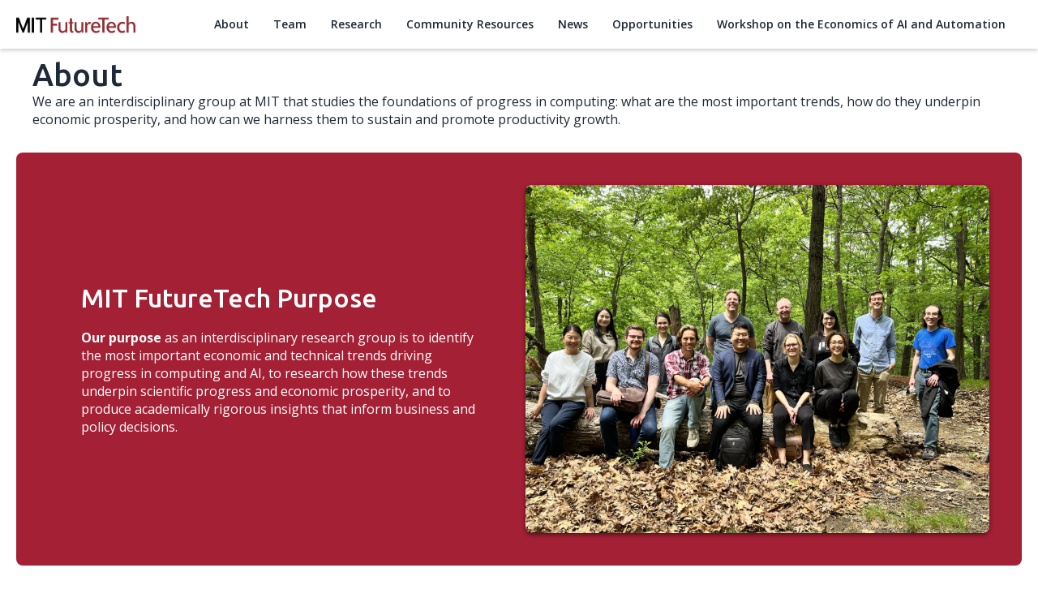

--- FILE ---
content_type: text/html
request_url: https://futuretech.mit.edu/about
body_size: 5407
content:
<!DOCTYPE html><!-- Last Published: Wed Jan 14 2026 16:10:55 GMT+0000 (Coordinated Universal Time) --><html data-wf-domain="futuretech.mit.edu" data-wf-page="65086935f1d1411b1dc5fd23" data-wf-site="6501f77fe3413fa9dbfbd69d" lang="en"><head><meta charset="utf-8"/><title>About</title><meta content="We are an interdisciplinary group at MIT that studies the foundations of progress in computing: what are the most important trends, how do they underpin economic prosperity, and how can we harness them to sustain and promote productivity growth." name="description"/><meta content="About" property="og:title"/><meta content="We are an interdisciplinary group at MIT that studies the foundations of progress in computing: what are the most important trends, how do they underpin economic prosperity, and how can we harness them to sustain and promote productivity growth." property="og:description"/><meta content="About" property="twitter:title"/><meta content="We are an interdisciplinary group at MIT that studies the foundations of progress in computing: what are the most important trends, how do they underpin economic prosperity, and how can we harness them to sustain and promote productivity growth." property="twitter:description"/><meta property="og:type" content="website"/><meta content="summary_large_image" name="twitter:card"/><meta content="width=device-width, initial-scale=1" name="viewport"/><meta content="V5CfzXT1bMVxwMpmyklmQefpkPOQUgfg0I2lcqaUPa4" name="google-site-verification"/><link href="https://cdn.prod.website-files.com/6501f77fe3413fa9dbfbd69d/css/futuretech-7ec4f8.webflow.shared.40949873d.css" rel="stylesheet" type="text/css" integrity="sha384-QJSYc9Z9OKSBTQkAr1G8GVX4bJ7LDhrRrXz/qHxSWimStyJu97VHBv/H3592GJFn" crossorigin="anonymous"/><link href="https://fonts.googleapis.com" rel="preconnect"/><link href="https://fonts.gstatic.com" rel="preconnect" crossorigin="anonymous"/><script src="https://ajax.googleapis.com/ajax/libs/webfont/1.6.26/webfont.js" type="text/javascript"></script><script type="text/javascript">WebFont.load({  google: {    families: ["Open Sans:300,300italic,400,400italic,600,600italic,700,700italic,800,800italic","Ubuntu:300,300italic,400,400italic,500,500italic,700,700italic","Droid Sans:400,700","Varela Round:400"]  }});</script><script type="text/javascript">!function(o,c){var n=c.documentElement,t=" w-mod-";n.className+=t+"js",("ontouchstart"in o||o.DocumentTouch&&c instanceof DocumentTouch)&&(n.className+=t+"touch")}(window,document);</script><link href="https://cdn.prod.website-files.com/6501f77fe3413fa9dbfbd69d/6515b6d5e39ba7daa4f2abc1_futuretech-favicon.png" rel="shortcut icon" type="image/x-icon"/><link href="https://cdn.prod.website-files.com/6501f77fe3413fa9dbfbd69d/6515b9361b12dcbae4df6112_Webclip.png" rel="apple-touch-icon"/><script async="" src="https://www.googletagmanager.com/gtag/js?id=G-689KPBZJXH"></script><script type="text/javascript">window.dataLayer = window.dataLayer || [];function gtag(){dataLayer.push(arguments);}gtag('set', 'developer_id.dZGVlNj', true);gtag('js', new Date());gtag('config', 'G-689KPBZJXH');</script></head><body class="body-7"><div data-animation="default" data-collapse="medium" data-duration="400" data-easing="ease" data-easing2="ease" role="banner" class="navbar w-nav"><div class="container w-container"><a href="/" class="brand w-nav-brand"><img src="https://cdn.prod.website-files.com/6501f77fe3413fa9dbfbd69d/696024be143635071eba87b2_logo-trans-cropped.png" loading="lazy" sizes="(max-width: 767px) 98vw, (max-width: 814px) 95vw, 774px" srcset="https://cdn.prod.website-files.com/6501f77fe3413fa9dbfbd69d/696024be143635071eba87b2_logo-trans-cropped-p-500.png 500w, https://cdn.prod.website-files.com/6501f77fe3413fa9dbfbd69d/696024be143635071eba87b2_logo-trans-cropped.png 774w" alt="" class="image"/></a><nav role="navigation" class="nav-menu w-nav-menu"><a href="/about" aria-current="page" class="nav-link w-nav-link w--current">About</a><a href="/team" class="nav-link w-nav-link">Team</a><a href="/research" class="nav-link w-nav-link">Research</a><a href="/community-resources" class="nav-link w-nav-link">Community Resources</a><a href="/news" class="nav-link w-nav-link">News</a><a href="/opportunities" class="nav-link w-nav-link">Opportunities</a><a href="/workshop-on-the-economics-of-ai-and-automation-2025" class="nav-link w-nav-link">Workshop on the Economics of AI and Automation</a><a href="/futuretech-conference-2025" class="nav-link-2 w-nav-link">2025 FutureTech Conference</a></nav><div class="menu-button w-nav-button"><div class="icon w-icon-nav-menu"></div></div></div></div><section class="section-responsive-copy first-section"><div class="w-layout-blockcontainer container w-container"><div class="div-block-51"><h1 class="heading text-dark">About</h1><p class="about-text">We are an interdisciplinary group at MIT that studies the foundations of progress in computing: what are the most important trends, how do they underpin economic prosperity, and how can we harness them to sustain and promote productivity growth.</p></div></div></section><section class="section-11"><div class="div-block-47 container"><div id="w-node-_82b54ec2-2021-d16e-0fc8-95360bd337f4-1dc5fd23" class="div-block-54"><div class="div-block-48"><h2 class="heading-copy-copy">MIT FutureTech Purpose</h2><p class="about-page-paragraph"><strong>Our purpose</strong> as an interdisciplinary research group is to identify the most important economic and technical trends driving progress in computing and AI, to research how these trends underpin scientific progress and economic prosperity, and to produce academically rigorous insights that inform business and policy decisions.</p></div></div><img src="https://cdn.prod.website-files.com/6501f77fe3413fa9dbfbd69d/65086a493e207b0cb959f933_KakaoTalk_20230516_154231900.jpg" loading="lazy" id="w-node-_82b54ec2-2021-d16e-0fc8-95360bd33800-1dc5fd23" height="Auto" alt="" srcset="https://cdn.prod.website-files.com/6501f77fe3413fa9dbfbd69d/65086a493e207b0cb959f933_KakaoTalk_20230516_154231900-p-500.jpg 500w, https://cdn.prod.website-files.com/6501f77fe3413fa9dbfbd69d/65086a493e207b0cb959f933_KakaoTalk_20230516_154231900-p-800.jpg 800w, https://cdn.prod.website-files.com/6501f77fe3413fa9dbfbd69d/65086a493e207b0cb959f933_KakaoTalk_20230516_154231900-p-1080.jpg 1080w, https://cdn.prod.website-files.com/6501f77fe3413fa9dbfbd69d/65086a493e207b0cb959f933_KakaoTalk_20230516_154231900-p-1600.jpg 1600w, https://cdn.prod.website-files.com/6501f77fe3413fa9dbfbd69d/65086a493e207b0cb959f933_KakaoTalk_20230516_154231900-p-2000.jpg 2000w, https://cdn.prod.website-files.com/6501f77fe3413fa9dbfbd69d/65086a493e207b0cb959f933_KakaoTalk_20230516_154231900-p-2600.jpg 2600w, https://cdn.prod.website-files.com/6501f77fe3413fa9dbfbd69d/65086a493e207b0cb959f933_KakaoTalk_20230516_154231900-p-3200.jpg 3200w, https://cdn.prod.website-files.com/6501f77fe3413fa9dbfbd69d/65086a493e207b0cb959f933_KakaoTalk_20230516_154231900.jpg 4032w" sizes="(max-width: 4032px) 100vw, 4032px" class="image-14"/></div></section><section class="section-12"><div class="div-block-47-copy container"><div id="w-node-ddc0af5b-e9d5-bfab-6233-ec564454b66e-1dc5fd23" class="div-block-50"><div class="div-block-49"><h2>MIT FutureTech Mission</h2><p class="about-text-other">FutureTech’s mission is to uncover new insights at the intersection of computer science and economics that help to understand how computing and AI are advancing and what this means for scientific progress and economic prosperity.<br/><br/>We believe that one of the most valuable ways that we can contribute to the world is to quantify the pace at which new technological capabilities are emerging and to understand the implications of their adoption.  <br/><br/>We do this with the goal of helping practically guide decisions on humanity’s most important questions.We strive to achieve our goals by giving talented people the right tools and a supportive, collegial environment in which they can flourish.</p></div></div><img src="https://cdn.prod.website-files.com/6501f77fe3413fa9dbfbd69d/65086a271c1b78027b09559a_2.jpg" loading="lazy" id="w-node-ddc0af5b-e9d5-bfab-6233-ec564454b67a-1dc5fd23" sizes="(max-width: 1920px) 100vw, 1920px" alt="" srcset="https://cdn.prod.website-files.com/6501f77fe3413fa9dbfbd69d/65086a271c1b78027b09559a_2-p-500.jpg 500w, https://cdn.prod.website-files.com/6501f77fe3413fa9dbfbd69d/65086a271c1b78027b09559a_2-p-800.jpg 800w, https://cdn.prod.website-files.com/6501f77fe3413fa9dbfbd69d/65086a271c1b78027b09559a_2-p-1080.jpg 1080w, https://cdn.prod.website-files.com/6501f77fe3413fa9dbfbd69d/65086a271c1b78027b09559a_2-p-1600.jpg 1600w, https://cdn.prod.website-files.com/6501f77fe3413fa9dbfbd69d/65086a271c1b78027b09559a_2.jpg 1920w" class="image-15"/></div></section><section class="section-responsive-copy first-section-copy"><div class="div-block-52"><div class="div-block-55"><h2 class="heading-copy-copy">Our Impact</h2><p class="about-page-paragraph">Our research has been published in leading journals and conferences, including <a target="_blank" href="https://www.science.org/doi/10.1126/science.aam9744?siteid=sci&amp;keytype=ref&amp;ijkey=v.ccqFuTmgrY6" class="page-link-white">Science</a>, <a target="_blank" href="https://www.nature.com/articles/s41467-018-06798-7" class="page-link-white">Nature Communications</a>, <a target="_blank" href="https://cacm.acm.org/magazines/2021/3/250710-the-decline-of-computers-as-a-general-purpose-technology/fulltext" class="page-link-white">Communications of the ACM</a>, <a target="_blank" href="https://spectrum.ieee.org/deep-learning-computational-cost" class="page-link-white">IEEE Spectrum</a>, and many more. Our research has been covered by the <a target="_blank" href="https://www.washingtonpost.com/outlook/2022/08/05/judges-rely-wikipedia-their-opinions-new-study-finds/" class="page-link-white">Washington Post</a>, <a target="_blank" href="https://www.nature.com/articles/nature.2017.22656" class="page-link-white">Nature</a>, <a target="_blank" href="https://www.wired.com/story/prepare-artificial-intelligence-produce-less-wizardry/" class="page-link-white">Wired</a>, <a target="_blank" href="https://venturebeat.com/ai/mit-researchers-warn-that-deep-learning-is-approaching-computational-limits/" class="page-link-white">VentureBeat</a>, <a target="_blank" href="https://www.hpcwire.com/2021/07/26/will-approximation-drive-post-moores-law-hpc-gains/" class="page-link-white">HPCWire</a>, <a target="_blank" href="https://www.theguardian.com/technology/2020/sep/18/wikipedia-edits-have-massive-impact-on-tourism-say-economists" class="page-link-white">The Guardian</a>, <a target="_blank" href="https://www.economist.com/interactive/briefing/2022/06/11/huge-foundation-models-are-turbo-charging-ai-progress" class="page-link-white">The Economist</a>, <a target="_blank" href="https://spectrum.ieee.org/software-engineering-can-save-us-from-the-end-of-moores-law" class="page-link-white">IEEE Spectrum</a>, and many others.<br/><br/>We also advise governments, nonprofits and industry, including via National Academies panels on transformational technologies and scientific reliability, the Council on Competitiveness’ National Commission on Innovation and Competitiveness Frontiers, and the National Science Foundation’s National Network for Critical Technology Assessment.</p></div></div></section><section class="section-10"><div class="w-layout-blockcontainer container w-container"><div class="div-block-53"><div><h2>Our Funders</h2><p class="about-text">The FutureTech project is supported by grants from <a target="_blank" href="https://www.openphilanthropy.org/">Open Philanthropy</a>, <a target="_blank" href="https://www.nsf.gov/">the National Science Foundation</a>, <a target="_blank" href="https://www.accenture.com/us-en">Accenture</a>, <a target="_blank" href="https://www.ibm.com/us-en/">IBM</a>, the <a target="_blank" href="https://aia.mit.edu/">MIT-Air Force AI accelerator</a>, and the <a target="_blank" href="https://www.ll.mit.edu/">MIT Lincoln Laboratory</a>.</p></div></div></div></section><section class="footer"><div class="w-layout-blockcontainer container-10 w-container"><div class="w-layout-grid grid"><div class="div-block-4"><img src="https://cdn.prod.website-files.com/6501f77fe3413fa9dbfbd69d/650308420e748db0001f84ad_logo-future-tech.svg" loading="lazy" alt="" class="footer-logo"/><div class="div-block-2"><img src="https://cdn.prod.website-files.com/6501f77fe3413fa9dbfbd69d/6503082564a74f499cb4bd15_logo-mit-csail.svg" loading="lazy" alt="" class="footer-logo"/><img src="https://cdn.prod.website-files.com/6501f77fe3413fa9dbfbd69d/6503082292c6ee53f4ab3a10_logo-mit-sloan.svg" loading="lazy" alt="" class="footer-logo"/></div></div><div><p class="paragraph-8"><strong>MIT FutureTech<br/>‍</strong>MIT Computer Science and Artificial Intelligence Laboratory<br/>32 Vassar Street, Office 386, Cambridge, MA 02139<br/><a href="tel:+6172585030" class="link">617-258-5030</a><br/></p><div class="div-block-45"><a href="https://twitter.com/MITFutureTech" target="_blank" class="w-inline-block"><div class="html-embed-3 w-embed"><svg xmlns="http://www.w3.org/2000/svg"  viewBox="0 0 448 512"><path fill="currentColor" d="M64 32C28.7 32 0 60.7 0 96v320c0 35.3 28.7 64 64 64h320c35.3 0 64-28.7 64-64V96c0-35.3-28.7-64-64-64H64zm297.1 84L257.3 234.6L379.4 396h-95.6L209 298.1L123.3 396H75.8l111-126.9L69.7 116h98l67.7 89.5l78.2-89.5h47.5zm-37.8 251.6L153.4 142.9h-28.3l171.8 224.7h26.3z"/></svg></div></a><a href="https://www.linkedin.com/company/mitfuturetech/" target="_blank" class="w-inline-block"><div class="html-embed-3 w-embed"><svg xmlns="http://www.w3.org/2000/svg"  viewBox="0 0 448 512"><path fill="currentColor" d="M416 32H31.9C14.3 32 0 46.5 0 64.3v383.4C0 465.5 14.3 480 31.9 480H416c17.6 0 32-14.5 32-32.3V64.3c0-17.8-14.4-32.3-32-32.3zM135.4 416H69V202.2h66.5V416zm-33.2-243c-21.3 0-38.5-17.3-38.5-38.5S80.9 96 102.2 96c21.2 0 38.5 17.3 38.5 38.5c0 21.3-17.2 38.5-38.5 38.5zm282.1 243h-66.4V312c0-24.8-.5-56.7-34.5-56.7c-34.6 0-39.9 27-39.9 54.9V416h-66.4V202.2h63.7v29.2h.9c8.9-16.8 30.6-34.5 62.9-34.5c67.2 0 79.7 44.3 79.7 101.9V416z"/></svg></div></a><a href="https://mitfuturetech.substack.com/" target="_blank" class="w-inline-block"><div class="html-embed-3 w-embed"><svg xmlns="http://www.w3.org/2000/svg" viewBox="0 0 512 512">
  <path fill="currentColor" d="M64 64v64h384V64H64zm0 96v64h384v-64H64zm0 96v192l192-80 192 80V256H64z"/>
</svg></div></a><a href="https://www.youtube.com/@MITFutureTech" target="_blank" class="w-inline-block"><div class="html-embed-3 w-embed"><svg xmlns="http://www.w3.org/2000/svg" viewBox="0 0 576 512"><path fill="currentColor" d="M549.655 124.083c-6.281-23.65-24.787-42.276-48.284-48.597C458.781 64 288 64 288 64S117.22 64 74.629 75.486c-23.497 6.322-42.003 24.947-48.284 48.597c-11.412 42.867-11.412 132.305-11.412 132.305s0 89.438 11.412 132.305c6.281 23.65 24.787 41.5 48.284 47.821C117.22 448 288 448 288 448s170.78 0 213.371-11.486c23.497-6.321 42.003-24.171 48.284-47.821c11.412-42.867 11.412-132.305 11.412-132.305s0-89.438-11.412-132.305zm-317.51 213.508V175.185l142.739 81.205l-142.739 81.201z"/></svg></div></a></div></div><div><p class="paragraph-13">© 2026 FutureTech.<br/>All rights reserved.</p><a href="https://accessibility.mit.edu" class="link-7">MIT Accessibility</a></div></div></div></section><script src="https://d3e54v103j8qbb.cloudfront.net/js/jquery-3.5.1.min.dc5e7f18c8.js?site=6501f77fe3413fa9dbfbd69d" type="text/javascript" integrity="sha256-9/aliU8dGd2tb6OSsuzixeV4y/faTqgFtohetphbbj0=" crossorigin="anonymous"></script><script src="https://cdn.prod.website-files.com/6501f77fe3413fa9dbfbd69d/js/webflow.schunk.aa6c3b5983e20580.js" type="text/javascript" integrity="sha384-w53ww582DRzUg9tzEcsYZDhbP5d9MXIsQGoIPgRN24nHZz8FlCh7cTtOZiyfi1G8" crossorigin="anonymous"></script><script src="https://cdn.prod.website-files.com/6501f77fe3413fa9dbfbd69d/js/webflow.d6a06379.b9cafa34ec9dabb4.js" type="text/javascript" integrity="sha384-8HZ6VFfdBw1koMkSLsWpaaARwAz05VQZ92Ap2FJ/PbdAU6/4KFfumkyj04kaIhrN" crossorigin="anonymous"></script></body></html>

--- FILE ---
content_type: text/css
request_url: https://cdn.prod.website-files.com/6501f77fe3413fa9dbfbd69d/css/futuretech-7ec4f8.webflow.shared.40949873d.css
body_size: 21403
content:
html {
  -webkit-text-size-adjust: 100%;
  -ms-text-size-adjust: 100%;
  font-family: sans-serif;
}

body {
  margin: 0;
}

article, aside, details, figcaption, figure, footer, header, hgroup, main, menu, nav, section, summary {
  display: block;
}

audio, canvas, progress, video {
  vertical-align: baseline;
  display: inline-block;
}

audio:not([controls]) {
  height: 0;
  display: none;
}

[hidden], template {
  display: none;
}

a {
  background-color: #0000;
}

a:active, a:hover {
  outline: 0;
}

abbr[title] {
  border-bottom: 1px dotted;
}

b, strong {
  font-weight: bold;
}

dfn {
  font-style: italic;
}

h1 {
  margin: .67em 0;
  font-size: 2em;
}

mark {
  color: #000;
  background: #ff0;
}

small {
  font-size: 80%;
}

sub, sup {
  vertical-align: baseline;
  font-size: 75%;
  line-height: 0;
  position: relative;
}

sup {
  top: -.5em;
}

sub {
  bottom: -.25em;
}

img {
  border: 0;
}

svg:not(:root) {
  overflow: hidden;
}

hr {
  box-sizing: content-box;
  height: 0;
}

pre {
  overflow: auto;
}

code, kbd, pre, samp {
  font-family: monospace;
  font-size: 1em;
}

button, input, optgroup, select, textarea {
  color: inherit;
  font: inherit;
  margin: 0;
}

button {
  overflow: visible;
}

button, select {
  text-transform: none;
}

button, html input[type="button"], input[type="reset"] {
  -webkit-appearance: button;
  cursor: pointer;
}

button[disabled], html input[disabled] {
  cursor: default;
}

button::-moz-focus-inner, input::-moz-focus-inner {
  border: 0;
  padding: 0;
}

input {
  line-height: normal;
}

input[type="checkbox"], input[type="radio"] {
  box-sizing: border-box;
  padding: 0;
}

input[type="number"]::-webkit-inner-spin-button, input[type="number"]::-webkit-outer-spin-button {
  height: auto;
}

input[type="search"] {
  -webkit-appearance: none;
}

input[type="search"]::-webkit-search-cancel-button, input[type="search"]::-webkit-search-decoration {
  -webkit-appearance: none;
}

legend {
  border: 0;
  padding: 0;
}

textarea {
  overflow: auto;
}

optgroup {
  font-weight: bold;
}

table {
  border-collapse: collapse;
  border-spacing: 0;
}

td, th {
  padding: 0;
}

@font-face {
  font-family: webflow-icons;
  src: url("[data-uri]") format("truetype");
  font-weight: normal;
  font-style: normal;
}

[class^="w-icon-"], [class*=" w-icon-"] {
  speak: none;
  font-variant: normal;
  text-transform: none;
  -webkit-font-smoothing: antialiased;
  -moz-osx-font-smoothing: grayscale;
  font-style: normal;
  font-weight: normal;
  line-height: 1;
  font-family: webflow-icons !important;
}

.w-icon-slider-right:before {
  content: "";
}

.w-icon-slider-left:before {
  content: "";
}

.w-icon-nav-menu:before {
  content: "";
}

.w-icon-arrow-down:before, .w-icon-dropdown-toggle:before {
  content: "";
}

.w-icon-file-upload-remove:before {
  content: "";
}

.w-icon-file-upload-icon:before {
  content: "";
}

* {
  box-sizing: border-box;
}

html {
  height: 100%;
}

body {
  color: #333;
  background-color: #fff;
  min-height: 100%;
  margin: 0;
  font-family: Arial, sans-serif;
  font-size: 14px;
  line-height: 20px;
}

img {
  vertical-align: middle;
  max-width: 100%;
  display: inline-block;
}

html.w-mod-touch * {
  background-attachment: scroll !important;
}

.w-block {
  display: block;
}

.w-inline-block {
  max-width: 100%;
  display: inline-block;
}

.w-clearfix:before, .w-clearfix:after {
  content: " ";
  grid-area: 1 / 1 / 2 / 2;
  display: table;
}

.w-clearfix:after {
  clear: both;
}

.w-hidden {
  display: none;
}

.w-button {
  color: #fff;
  line-height: inherit;
  cursor: pointer;
  background-color: #3898ec;
  border: 0;
  border-radius: 0;
  padding: 9px 15px;
  text-decoration: none;
  display: inline-block;
}

input.w-button {
  -webkit-appearance: button;
}

html[data-w-dynpage] [data-w-cloak] {
  color: #0000 !important;
}

.w-code-block {
  margin: unset;
}

pre.w-code-block code {
  all: inherit;
}

.w-optimization {
  display: contents;
}

.w-webflow-badge, .w-webflow-badge > img {
  box-sizing: unset;
  width: unset;
  height: unset;
  max-height: unset;
  max-width: unset;
  min-height: unset;
  min-width: unset;
  margin: unset;
  padding: unset;
  float: unset;
  clear: unset;
  border: unset;
  border-radius: unset;
  background: unset;
  background-image: unset;
  background-position: unset;
  background-size: unset;
  background-repeat: unset;
  background-origin: unset;
  background-clip: unset;
  background-attachment: unset;
  background-color: unset;
  box-shadow: unset;
  transform: unset;
  direction: unset;
  font-family: unset;
  font-weight: unset;
  color: unset;
  font-size: unset;
  line-height: unset;
  font-style: unset;
  font-variant: unset;
  text-align: unset;
  letter-spacing: unset;
  -webkit-text-decoration: unset;
  text-decoration: unset;
  text-indent: unset;
  text-transform: unset;
  list-style-type: unset;
  text-shadow: unset;
  vertical-align: unset;
  cursor: unset;
  white-space: unset;
  word-break: unset;
  word-spacing: unset;
  word-wrap: unset;
  transition: unset;
}

.w-webflow-badge {
  white-space: nowrap;
  cursor: pointer;
  box-shadow: 0 0 0 1px #0000001a, 0 1px 3px #0000001a;
  visibility: visible !important;
  opacity: 1 !important;
  z-index: 2147483647 !important;
  color: #aaadb0 !important;
  overflow: unset !important;
  background-color: #fff !important;
  border-radius: 3px !important;
  width: auto !important;
  height: auto !important;
  margin: 0 !important;
  padding: 6px !important;
  font-size: 12px !important;
  line-height: 14px !important;
  text-decoration: none !important;
  display: inline-block !important;
  position: fixed !important;
  inset: auto 12px 12px auto !important;
  transform: none !important;
}

.w-webflow-badge > img {
  position: unset;
  visibility: unset !important;
  opacity: 1 !important;
  vertical-align: middle !important;
  display: inline-block !important;
}

h1, h2, h3, h4, h5, h6 {
  margin-bottom: 10px;
  font-weight: bold;
}

h1 {
  margin-top: 20px;
  font-size: 38px;
  line-height: 44px;
}

h2 {
  margin-top: 20px;
  font-size: 32px;
  line-height: 36px;
}

h3 {
  margin-top: 20px;
  font-size: 24px;
  line-height: 30px;
}

h4 {
  margin-top: 10px;
  font-size: 18px;
  line-height: 24px;
}

h5 {
  margin-top: 10px;
  font-size: 14px;
  line-height: 20px;
}

h6 {
  margin-top: 10px;
  font-size: 12px;
  line-height: 18px;
}

p {
  margin-top: 0;
  margin-bottom: 10px;
}

blockquote {
  border-left: 5px solid #e2e2e2;
  margin: 0 0 10px;
  padding: 10px 20px;
  font-size: 18px;
  line-height: 22px;
}

figure {
  margin: 0 0 10px;
}

figcaption {
  text-align: center;
  margin-top: 5px;
}

ul, ol {
  margin-top: 0;
  margin-bottom: 10px;
  padding-left: 40px;
}

.w-list-unstyled {
  padding-left: 0;
  list-style: none;
}

.w-embed:before, .w-embed:after {
  content: " ";
  grid-area: 1 / 1 / 2 / 2;
  display: table;
}

.w-embed:after {
  clear: both;
}

.w-video {
  width: 100%;
  padding: 0;
  position: relative;
}

.w-video iframe, .w-video object, .w-video embed {
  border: none;
  width: 100%;
  height: 100%;
  position: absolute;
  top: 0;
  left: 0;
}

fieldset {
  border: 0;
  margin: 0;
  padding: 0;
}

button, [type="button"], [type="reset"] {
  cursor: pointer;
  -webkit-appearance: button;
  border: 0;
}

.w-form {
  margin: 0 0 15px;
}

.w-form-done {
  text-align: center;
  background-color: #ddd;
  padding: 20px;
  display: none;
}

.w-form-fail {
  background-color: #ffdede;
  margin-top: 10px;
  padding: 10px;
  display: none;
}

label {
  margin-bottom: 5px;
  font-weight: bold;
  display: block;
}

.w-input, .w-select {
  color: #333;
  vertical-align: middle;
  background-color: #fff;
  border: 1px solid #ccc;
  width: 100%;
  height: 38px;
  margin-bottom: 10px;
  padding: 8px 12px;
  font-size: 14px;
  line-height: 1.42857;
  display: block;
}

.w-input::placeholder, .w-select::placeholder {
  color: #999;
}

.w-input:focus, .w-select:focus {
  border-color: #3898ec;
  outline: 0;
}

.w-input[disabled], .w-select[disabled], .w-input[readonly], .w-select[readonly], fieldset[disabled] .w-input, fieldset[disabled] .w-select {
  cursor: not-allowed;
}

.w-input[disabled]:not(.w-input-disabled), .w-select[disabled]:not(.w-input-disabled), .w-input[readonly], .w-select[readonly], fieldset[disabled]:not(.w-input-disabled) .w-input, fieldset[disabled]:not(.w-input-disabled) .w-select {
  background-color: #eee;
}

textarea.w-input, textarea.w-select {
  height: auto;
}

.w-select {
  background-color: #f3f3f3;
}

.w-select[multiple] {
  height: auto;
}

.w-form-label {
  cursor: pointer;
  margin-bottom: 0;
  font-weight: normal;
  display: inline-block;
}

.w-radio {
  margin-bottom: 5px;
  padding-left: 20px;
  display: block;
}

.w-radio:before, .w-radio:after {
  content: " ";
  grid-area: 1 / 1 / 2 / 2;
  display: table;
}

.w-radio:after {
  clear: both;
}

.w-radio-input {
  float: left;
  margin: 3px 0 0 -20px;
  line-height: normal;
}

.w-file-upload {
  margin-bottom: 10px;
  display: block;
}

.w-file-upload-input {
  opacity: 0;
  z-index: -100;
  width: .1px;
  height: .1px;
  position: absolute;
  overflow: hidden;
}

.w-file-upload-default, .w-file-upload-uploading, .w-file-upload-success {
  color: #333;
  display: inline-block;
}

.w-file-upload-error {
  margin-top: 10px;
  display: block;
}

.w-file-upload-default.w-hidden, .w-file-upload-uploading.w-hidden, .w-file-upload-error.w-hidden, .w-file-upload-success.w-hidden {
  display: none;
}

.w-file-upload-uploading-btn {
  cursor: pointer;
  background-color: #fafafa;
  border: 1px solid #ccc;
  margin: 0;
  padding: 8px 12px;
  font-size: 14px;
  font-weight: normal;
  display: flex;
}

.w-file-upload-file {
  background-color: #fafafa;
  border: 1px solid #ccc;
  flex-grow: 1;
  justify-content: space-between;
  margin: 0;
  padding: 8px 9px 8px 11px;
  display: flex;
}

.w-file-upload-file-name {
  font-size: 14px;
  font-weight: normal;
  display: block;
}

.w-file-remove-link {
  cursor: pointer;
  width: auto;
  height: auto;
  margin-top: 3px;
  margin-left: 10px;
  padding: 3px;
  display: block;
}

.w-icon-file-upload-remove {
  margin: auto;
  font-size: 10px;
}

.w-file-upload-error-msg {
  color: #ea384c;
  padding: 2px 0;
  display: inline-block;
}

.w-file-upload-info {
  padding: 0 12px;
  line-height: 38px;
  display: inline-block;
}

.w-file-upload-label {
  cursor: pointer;
  background-color: #fafafa;
  border: 1px solid #ccc;
  margin: 0;
  padding: 8px 12px;
  font-size: 14px;
  font-weight: normal;
  display: inline-block;
}

.w-icon-file-upload-icon, .w-icon-file-upload-uploading {
  width: 20px;
  margin-right: 8px;
  display: inline-block;
}

.w-icon-file-upload-uploading {
  height: 20px;
}

.w-container {
  max-width: 940px;
  margin-left: auto;
  margin-right: auto;
}

.w-container:before, .w-container:after {
  content: " ";
  grid-area: 1 / 1 / 2 / 2;
  display: table;
}

.w-container:after {
  clear: both;
}

.w-container .w-row {
  margin-left: -10px;
  margin-right: -10px;
}

.w-row:before, .w-row:after {
  content: " ";
  grid-area: 1 / 1 / 2 / 2;
  display: table;
}

.w-row:after {
  clear: both;
}

.w-row .w-row {
  margin-left: 0;
  margin-right: 0;
}

.w-col {
  float: left;
  width: 100%;
  min-height: 1px;
  padding-left: 10px;
  padding-right: 10px;
  position: relative;
}

.w-col .w-col {
  padding-left: 0;
  padding-right: 0;
}

.w-col-1 {
  width: 8.33333%;
}

.w-col-2 {
  width: 16.6667%;
}

.w-col-3 {
  width: 25%;
}

.w-col-4 {
  width: 33.3333%;
}

.w-col-5 {
  width: 41.6667%;
}

.w-col-6 {
  width: 50%;
}

.w-col-7 {
  width: 58.3333%;
}

.w-col-8 {
  width: 66.6667%;
}

.w-col-9 {
  width: 75%;
}

.w-col-10 {
  width: 83.3333%;
}

.w-col-11 {
  width: 91.6667%;
}

.w-col-12 {
  width: 100%;
}

.w-hidden-main {
  display: none !important;
}

@media screen and (max-width: 991px) {
  .w-container {
    max-width: 728px;
  }

  .w-hidden-main {
    display: inherit !important;
  }

  .w-hidden-medium {
    display: none !important;
  }

  .w-col-medium-1 {
    width: 8.33333%;
  }

  .w-col-medium-2 {
    width: 16.6667%;
  }

  .w-col-medium-3 {
    width: 25%;
  }

  .w-col-medium-4 {
    width: 33.3333%;
  }

  .w-col-medium-5 {
    width: 41.6667%;
  }

  .w-col-medium-6 {
    width: 50%;
  }

  .w-col-medium-7 {
    width: 58.3333%;
  }

  .w-col-medium-8 {
    width: 66.6667%;
  }

  .w-col-medium-9 {
    width: 75%;
  }

  .w-col-medium-10 {
    width: 83.3333%;
  }

  .w-col-medium-11 {
    width: 91.6667%;
  }

  .w-col-medium-12 {
    width: 100%;
  }

  .w-col-stack {
    width: 100%;
    left: auto;
    right: auto;
  }
}

@media screen and (max-width: 767px) {
  .w-hidden-main, .w-hidden-medium {
    display: inherit !important;
  }

  .w-hidden-small {
    display: none !important;
  }

  .w-row, .w-container .w-row {
    margin-left: 0;
    margin-right: 0;
  }

  .w-col {
    width: 100%;
    left: auto;
    right: auto;
  }

  .w-col-small-1 {
    width: 8.33333%;
  }

  .w-col-small-2 {
    width: 16.6667%;
  }

  .w-col-small-3 {
    width: 25%;
  }

  .w-col-small-4 {
    width: 33.3333%;
  }

  .w-col-small-5 {
    width: 41.6667%;
  }

  .w-col-small-6 {
    width: 50%;
  }

  .w-col-small-7 {
    width: 58.3333%;
  }

  .w-col-small-8 {
    width: 66.6667%;
  }

  .w-col-small-9 {
    width: 75%;
  }

  .w-col-small-10 {
    width: 83.3333%;
  }

  .w-col-small-11 {
    width: 91.6667%;
  }

  .w-col-small-12 {
    width: 100%;
  }
}

@media screen and (max-width: 479px) {
  .w-container {
    max-width: none;
  }

  .w-hidden-main, .w-hidden-medium, .w-hidden-small {
    display: inherit !important;
  }

  .w-hidden-tiny {
    display: none !important;
  }

  .w-col {
    width: 100%;
  }

  .w-col-tiny-1 {
    width: 8.33333%;
  }

  .w-col-tiny-2 {
    width: 16.6667%;
  }

  .w-col-tiny-3 {
    width: 25%;
  }

  .w-col-tiny-4 {
    width: 33.3333%;
  }

  .w-col-tiny-5 {
    width: 41.6667%;
  }

  .w-col-tiny-6 {
    width: 50%;
  }

  .w-col-tiny-7 {
    width: 58.3333%;
  }

  .w-col-tiny-8 {
    width: 66.6667%;
  }

  .w-col-tiny-9 {
    width: 75%;
  }

  .w-col-tiny-10 {
    width: 83.3333%;
  }

  .w-col-tiny-11 {
    width: 91.6667%;
  }

  .w-col-tiny-12 {
    width: 100%;
  }
}

.w-widget {
  position: relative;
}

.w-widget-map {
  width: 100%;
  height: 400px;
}

.w-widget-map label {
  width: auto;
  display: inline;
}

.w-widget-map img {
  max-width: inherit;
}

.w-widget-map .gm-style-iw {
  text-align: center;
}

.w-widget-map .gm-style-iw > button {
  display: none !important;
}

.w-widget-twitter {
  overflow: hidden;
}

.w-widget-twitter-count-shim {
  vertical-align: top;
  text-align: center;
  background: #fff;
  border: 1px solid #758696;
  border-radius: 3px;
  width: 28px;
  height: 20px;
  display: inline-block;
  position: relative;
}

.w-widget-twitter-count-shim * {
  pointer-events: none;
  -webkit-user-select: none;
  user-select: none;
}

.w-widget-twitter-count-shim .w-widget-twitter-count-inner {
  text-align: center;
  color: #999;
  font-family: serif;
  font-size: 15px;
  line-height: 12px;
  position: relative;
}

.w-widget-twitter-count-shim .w-widget-twitter-count-clear {
  display: block;
  position: relative;
}

.w-widget-twitter-count-shim.w--large {
  width: 36px;
  height: 28px;
}

.w-widget-twitter-count-shim.w--large .w-widget-twitter-count-inner {
  font-size: 18px;
  line-height: 18px;
}

.w-widget-twitter-count-shim:not(.w--vertical) {
  margin-left: 5px;
  margin-right: 8px;
}

.w-widget-twitter-count-shim:not(.w--vertical).w--large {
  margin-left: 6px;
}

.w-widget-twitter-count-shim:not(.w--vertical):before, .w-widget-twitter-count-shim:not(.w--vertical):after {
  content: " ";
  pointer-events: none;
  border: solid #0000;
  width: 0;
  height: 0;
  position: absolute;
  top: 50%;
  left: 0;
}

.w-widget-twitter-count-shim:not(.w--vertical):before {
  border-width: 4px;
  border-color: #75869600 #5d6c7b #75869600 #75869600;
  margin-top: -4px;
  margin-left: -9px;
}

.w-widget-twitter-count-shim:not(.w--vertical).w--large:before {
  border-width: 5px;
  margin-top: -5px;
  margin-left: -10px;
}

.w-widget-twitter-count-shim:not(.w--vertical):after {
  border-width: 4px;
  border-color: #fff0 #fff #fff0 #fff0;
  margin-top: -4px;
  margin-left: -8px;
}

.w-widget-twitter-count-shim:not(.w--vertical).w--large:after {
  border-width: 5px;
  margin-top: -5px;
  margin-left: -9px;
}

.w-widget-twitter-count-shim.w--vertical {
  width: 61px;
  height: 33px;
  margin-bottom: 8px;
}

.w-widget-twitter-count-shim.w--vertical:before, .w-widget-twitter-count-shim.w--vertical:after {
  content: " ";
  pointer-events: none;
  border: solid #0000;
  width: 0;
  height: 0;
  position: absolute;
  top: 100%;
  left: 50%;
}

.w-widget-twitter-count-shim.w--vertical:before {
  border-width: 5px;
  border-color: #5d6c7b #75869600 #75869600;
  margin-left: -5px;
}

.w-widget-twitter-count-shim.w--vertical:after {
  border-width: 4px;
  border-color: #fff #fff0 #fff0;
  margin-left: -4px;
}

.w-widget-twitter-count-shim.w--vertical .w-widget-twitter-count-inner {
  font-size: 18px;
  line-height: 22px;
}

.w-widget-twitter-count-shim.w--vertical.w--large {
  width: 76px;
}

.w-background-video {
  color: #fff;
  height: 500px;
  position: relative;
  overflow: hidden;
}

.w-background-video > video {
  object-fit: cover;
  z-index: -100;
  background-position: 50%;
  background-size: cover;
  width: 100%;
  height: 100%;
  margin: auto;
  position: absolute;
  inset: -100%;
}

.w-background-video > video::-webkit-media-controls-start-playback-button {
  -webkit-appearance: none;
  display: none !important;
}

.w-background-video--control {
  background-color: #0000;
  padding: 0;
  position: absolute;
  bottom: 1em;
  right: 1em;
}

.w-background-video--control > [hidden] {
  display: none !important;
}

.w-slider {
  text-align: center;
  clear: both;
  -webkit-tap-highlight-color: #0000;
  tap-highlight-color: #0000;
  background: #ddd;
  height: 300px;
  position: relative;
}

.w-slider-mask {
  z-index: 1;
  white-space: nowrap;
  height: 100%;
  display: block;
  position: relative;
  left: 0;
  right: 0;
  overflow: hidden;
}

.w-slide {
  vertical-align: top;
  white-space: normal;
  text-align: left;
  width: 100%;
  height: 100%;
  display: inline-block;
  position: relative;
}

.w-slider-nav {
  z-index: 2;
  text-align: center;
  -webkit-tap-highlight-color: #0000;
  tap-highlight-color: #0000;
  height: 40px;
  margin: auto;
  padding-top: 10px;
  position: absolute;
  inset: auto 0 0;
}

.w-slider-nav.w-round > div {
  border-radius: 100%;
}

.w-slider-nav.w-num > div {
  font-size: inherit;
  line-height: inherit;
  width: auto;
  height: auto;
  padding: .2em .5em;
}

.w-slider-nav.w-shadow > div {
  box-shadow: 0 0 3px #3336;
}

.w-slider-nav-invert {
  color: #fff;
}

.w-slider-nav-invert > div {
  background-color: #2226;
}

.w-slider-nav-invert > div.w-active {
  background-color: #222;
}

.w-slider-dot {
  cursor: pointer;
  background-color: #fff6;
  width: 1em;
  height: 1em;
  margin: 0 3px .5em;
  transition: background-color .1s, color .1s;
  display: inline-block;
  position: relative;
}

.w-slider-dot.w-active {
  background-color: #fff;
}

.w-slider-dot:focus {
  outline: none;
  box-shadow: 0 0 0 2px #fff;
}

.w-slider-dot:focus.w-active {
  box-shadow: none;
}

.w-slider-arrow-left, .w-slider-arrow-right {
  cursor: pointer;
  color: #fff;
  -webkit-tap-highlight-color: #0000;
  tap-highlight-color: #0000;
  -webkit-user-select: none;
  user-select: none;
  width: 80px;
  margin: auto;
  font-size: 40px;
  position: absolute;
  inset: 0;
  overflow: hidden;
}

.w-slider-arrow-left [class^="w-icon-"], .w-slider-arrow-right [class^="w-icon-"], .w-slider-arrow-left [class*=" w-icon-"], .w-slider-arrow-right [class*=" w-icon-"] {
  position: absolute;
}

.w-slider-arrow-left:focus, .w-slider-arrow-right:focus {
  outline: 0;
}

.w-slider-arrow-left {
  z-index: 3;
  right: auto;
}

.w-slider-arrow-right {
  z-index: 4;
  left: auto;
}

.w-icon-slider-left, .w-icon-slider-right {
  width: 1em;
  height: 1em;
  margin: auto;
  inset: 0;
}

.w-slider-aria-label {
  clip: rect(0 0 0 0);
  border: 0;
  width: 1px;
  height: 1px;
  margin: -1px;
  padding: 0;
  position: absolute;
  overflow: hidden;
}

.w-slider-force-show {
  display: block !important;
}

.w-dropdown {
  text-align: left;
  z-index: 900;
  margin-left: auto;
  margin-right: auto;
  display: inline-block;
  position: relative;
}

.w-dropdown-btn, .w-dropdown-toggle, .w-dropdown-link {
  vertical-align: top;
  color: #222;
  text-align: left;
  white-space: nowrap;
  margin-left: auto;
  margin-right: auto;
  padding: 20px;
  text-decoration: none;
  position: relative;
}

.w-dropdown-toggle {
  -webkit-user-select: none;
  user-select: none;
  cursor: pointer;
  padding-right: 40px;
  display: inline-block;
}

.w-dropdown-toggle:focus {
  outline: 0;
}

.w-icon-dropdown-toggle {
  width: 1em;
  height: 1em;
  margin: auto 20px auto auto;
  position: absolute;
  top: 0;
  bottom: 0;
  right: 0;
}

.w-dropdown-list {
  background: #ddd;
  min-width: 100%;
  display: none;
  position: absolute;
}

.w-dropdown-list.w--open {
  display: block;
}

.w-dropdown-link {
  color: #222;
  padding: 10px 20px;
  display: block;
}

.w-dropdown-link.w--current {
  color: #0082f3;
}

.w-dropdown-link:focus {
  outline: 0;
}

@media screen and (max-width: 767px) {
  .w-nav-brand {
    padding-left: 10px;
  }
}

.w-lightbox-backdrop {
  cursor: auto;
  letter-spacing: normal;
  text-indent: 0;
  text-shadow: none;
  text-transform: none;
  visibility: visible;
  white-space: normal;
  word-break: normal;
  word-spacing: normal;
  word-wrap: normal;
  color: #fff;
  text-align: center;
  z-index: 2000;
  opacity: 0;
  -webkit-user-select: none;
  -moz-user-select: none;
  -webkit-tap-highlight-color: transparent;
  background: #000000e6;
  outline: 0;
  font-family: Helvetica Neue, Helvetica, Ubuntu, Segoe UI, Verdana, sans-serif;
  font-size: 17px;
  font-style: normal;
  font-weight: 300;
  line-height: 1.2;
  list-style: disc;
  position: fixed;
  inset: 0;
  -webkit-transform: translate(0);
}

.w-lightbox-backdrop, .w-lightbox-container {
  -webkit-overflow-scrolling: touch;
  height: 100%;
  overflow: auto;
}

.w-lightbox-content {
  height: 100vh;
  position: relative;
  overflow: hidden;
}

.w-lightbox-view {
  opacity: 0;
  width: 100vw;
  height: 100vh;
  position: absolute;
}

.w-lightbox-view:before {
  content: "";
  height: 100vh;
}

.w-lightbox-group, .w-lightbox-group .w-lightbox-view, .w-lightbox-group .w-lightbox-view:before {
  height: 86vh;
}

.w-lightbox-frame, .w-lightbox-view:before {
  vertical-align: middle;
  display: inline-block;
}

.w-lightbox-figure {
  margin: 0;
  position: relative;
}

.w-lightbox-group .w-lightbox-figure {
  cursor: pointer;
}

.w-lightbox-img {
  width: auto;
  max-width: none;
  height: auto;
}

.w-lightbox-image {
  float: none;
  max-width: 100vw;
  max-height: 100vh;
  display: block;
}

.w-lightbox-group .w-lightbox-image {
  max-height: 86vh;
}

.w-lightbox-caption {
  text-align: left;
  text-overflow: ellipsis;
  white-space: nowrap;
  background: #0006;
  padding: .5em 1em;
  position: absolute;
  bottom: 0;
  left: 0;
  right: 0;
  overflow: hidden;
}

.w-lightbox-embed {
  width: 100%;
  height: 100%;
  position: absolute;
  inset: 0;
}

.w-lightbox-control {
  cursor: pointer;
  background-position: center;
  background-repeat: no-repeat;
  background-size: 24px;
  width: 4em;
  transition: all .3s;
  position: absolute;
  top: 0;
}

.w-lightbox-left {
  background-image: url("[data-uri]");
  display: none;
  bottom: 0;
  left: 0;
}

.w-lightbox-right {
  background-image: url("[data-uri]");
  display: none;
  bottom: 0;
  right: 0;
}

.w-lightbox-close {
  background-image: url("[data-uri]");
  background-size: 18px;
  height: 2.6em;
  right: 0;
}

.w-lightbox-strip {
  white-space: nowrap;
  padding: 0 1vh;
  line-height: 0;
  position: absolute;
  bottom: 0;
  left: 0;
  right: 0;
  overflow: auto hidden;
}

.w-lightbox-item {
  box-sizing: content-box;
  cursor: pointer;
  width: 10vh;
  padding: 2vh 1vh;
  display: inline-block;
  -webkit-transform: translate3d(0, 0, 0);
}

.w-lightbox-active {
  opacity: .3;
}

.w-lightbox-thumbnail {
  background: #222;
  height: 10vh;
  position: relative;
  overflow: hidden;
}

.w-lightbox-thumbnail-image {
  position: absolute;
  top: 0;
  left: 0;
}

.w-lightbox-thumbnail .w-lightbox-tall {
  width: 100%;
  top: 50%;
  transform: translate(0, -50%);
}

.w-lightbox-thumbnail .w-lightbox-wide {
  height: 100%;
  left: 50%;
  transform: translate(-50%);
}

.w-lightbox-spinner {
  box-sizing: border-box;
  border: 5px solid #0006;
  border-radius: 50%;
  width: 40px;
  height: 40px;
  margin-top: -20px;
  margin-left: -20px;
  animation: .8s linear infinite spin;
  position: absolute;
  top: 50%;
  left: 50%;
}

.w-lightbox-spinner:after {
  content: "";
  border: 3px solid #0000;
  border-bottom-color: #fff;
  border-radius: 50%;
  position: absolute;
  inset: -4px;
}

.w-lightbox-hide {
  display: none;
}

.w-lightbox-noscroll {
  overflow: hidden;
}

@media (min-width: 768px) {
  .w-lightbox-content {
    height: 96vh;
    margin-top: 2vh;
  }

  .w-lightbox-view, .w-lightbox-view:before {
    height: 96vh;
  }

  .w-lightbox-group, .w-lightbox-group .w-lightbox-view, .w-lightbox-group .w-lightbox-view:before {
    height: 84vh;
  }

  .w-lightbox-image {
    max-width: 96vw;
    max-height: 96vh;
  }

  .w-lightbox-group .w-lightbox-image {
    max-width: 82.3vw;
    max-height: 84vh;
  }

  .w-lightbox-left, .w-lightbox-right {
    opacity: .5;
    display: block;
  }

  .w-lightbox-close {
    opacity: .8;
  }

  .w-lightbox-control:hover {
    opacity: 1;
  }
}

.w-lightbox-inactive, .w-lightbox-inactive:hover {
  opacity: 0;
}

.w-richtext:before, .w-richtext:after {
  content: " ";
  grid-area: 1 / 1 / 2 / 2;
  display: table;
}

.w-richtext:after {
  clear: both;
}

.w-richtext[contenteditable="true"]:before, .w-richtext[contenteditable="true"]:after {
  white-space: initial;
}

.w-richtext ol, .w-richtext ul {
  overflow: hidden;
}

.w-richtext .w-richtext-figure-selected.w-richtext-figure-type-video div:after, .w-richtext .w-richtext-figure-selected[data-rt-type="video"] div:after, .w-richtext .w-richtext-figure-selected.w-richtext-figure-type-image div, .w-richtext .w-richtext-figure-selected[data-rt-type="image"] div {
  outline: 2px solid #2895f7;
}

.w-richtext figure.w-richtext-figure-type-video > div:after, .w-richtext figure[data-rt-type="video"] > div:after {
  content: "";
  display: none;
  position: absolute;
  inset: 0;
}

.w-richtext figure {
  max-width: 60%;
  position: relative;
}

.w-richtext figure > div:before {
  cursor: default !important;
}

.w-richtext figure img {
  width: 100%;
}

.w-richtext figure figcaption.w-richtext-figcaption-placeholder {
  opacity: .6;
}

.w-richtext figure div {
  color: #0000;
  font-size: 0;
}

.w-richtext figure.w-richtext-figure-type-image, .w-richtext figure[data-rt-type="image"] {
  display: table;
}

.w-richtext figure.w-richtext-figure-type-image > div, .w-richtext figure[data-rt-type="image"] > div {
  display: inline-block;
}

.w-richtext figure.w-richtext-figure-type-image > figcaption, .w-richtext figure[data-rt-type="image"] > figcaption {
  caption-side: bottom;
  display: table-caption;
}

.w-richtext figure.w-richtext-figure-type-video, .w-richtext figure[data-rt-type="video"] {
  width: 60%;
  height: 0;
}

.w-richtext figure.w-richtext-figure-type-video iframe, .w-richtext figure[data-rt-type="video"] iframe {
  width: 100%;
  height: 100%;
  position: absolute;
  top: 0;
  left: 0;
}

.w-richtext figure.w-richtext-figure-type-video > div, .w-richtext figure[data-rt-type="video"] > div {
  width: 100%;
}

.w-richtext figure.w-richtext-align-center {
  clear: both;
  margin-left: auto;
  margin-right: auto;
}

.w-richtext figure.w-richtext-align-center.w-richtext-figure-type-image > div, .w-richtext figure.w-richtext-align-center[data-rt-type="image"] > div {
  max-width: 100%;
}

.w-richtext figure.w-richtext-align-normal {
  clear: both;
}

.w-richtext figure.w-richtext-align-fullwidth {
  text-align: center;
  clear: both;
  width: 100%;
  max-width: 100%;
  margin-left: auto;
  margin-right: auto;
  display: block;
}

.w-richtext figure.w-richtext-align-fullwidth > div {
  padding-bottom: inherit;
  display: inline-block;
}

.w-richtext figure.w-richtext-align-fullwidth > figcaption {
  display: block;
}

.w-richtext figure.w-richtext-align-floatleft {
  float: left;
  clear: none;
  margin-right: 15px;
}

.w-richtext figure.w-richtext-align-floatright {
  float: right;
  clear: none;
  margin-left: 15px;
}

.w-nav {
  z-index: 1000;
  background: #ddd;
  position: relative;
}

.w-nav:before, .w-nav:after {
  content: " ";
  grid-area: 1 / 1 / 2 / 2;
  display: table;
}

.w-nav:after {
  clear: both;
}

.w-nav-brand {
  float: left;
  color: #333;
  text-decoration: none;
  position: relative;
}

.w-nav-link {
  vertical-align: top;
  color: #222;
  text-align: left;
  margin-left: auto;
  margin-right: auto;
  padding: 20px;
  text-decoration: none;
  display: inline-block;
  position: relative;
}

.w-nav-link.w--current {
  color: #0082f3;
}

.w-nav-menu {
  float: right;
  position: relative;
}

[data-nav-menu-open] {
  text-align: center;
  background: #c8c8c8;
  min-width: 200px;
  position: absolute;
  top: 100%;
  left: 0;
  right: 0;
  overflow: visible;
  display: block !important;
}

.w--nav-link-open {
  display: block;
  position: relative;
}

.w-nav-overlay {
  width: 100%;
  display: none;
  position: absolute;
  top: 100%;
  left: 0;
  right: 0;
  overflow: hidden;
}

.w-nav-overlay [data-nav-menu-open] {
  top: 0;
}

.w-nav[data-animation="over-left"] .w-nav-overlay {
  width: auto;
}

.w-nav[data-animation="over-left"] .w-nav-overlay, .w-nav[data-animation="over-left"] [data-nav-menu-open] {
  z-index: 1;
  top: 0;
  right: auto;
}

.w-nav[data-animation="over-right"] .w-nav-overlay {
  width: auto;
}

.w-nav[data-animation="over-right"] .w-nav-overlay, .w-nav[data-animation="over-right"] [data-nav-menu-open] {
  z-index: 1;
  top: 0;
  left: auto;
}

.w-nav-button {
  float: right;
  cursor: pointer;
  -webkit-tap-highlight-color: #0000;
  tap-highlight-color: #0000;
  -webkit-user-select: none;
  user-select: none;
  padding: 18px;
  font-size: 24px;
  display: none;
  position: relative;
}

.w-nav-button:focus {
  outline: 0;
}

.w-nav-button.w--open {
  color: #fff;
  background-color: #c8c8c8;
}

.w-nav[data-collapse="all"] .w-nav-menu {
  display: none;
}

.w-nav[data-collapse="all"] .w-nav-button, .w--nav-dropdown-open, .w--nav-dropdown-toggle-open {
  display: block;
}

.w--nav-dropdown-list-open {
  position: static;
}

@media screen and (max-width: 991px) {
  .w-nav[data-collapse="medium"] .w-nav-menu {
    display: none;
  }

  .w-nav[data-collapse="medium"] .w-nav-button {
    display: block;
  }
}

@media screen and (max-width: 767px) {
  .w-nav[data-collapse="small"] .w-nav-menu {
    display: none;
  }

  .w-nav[data-collapse="small"] .w-nav-button {
    display: block;
  }

  .w-nav-brand {
    padding-left: 10px;
  }
}

@media screen and (max-width: 479px) {
  .w-nav[data-collapse="tiny"] .w-nav-menu {
    display: none;
  }

  .w-nav[data-collapse="tiny"] .w-nav-button {
    display: block;
  }
}

.w-tabs {
  position: relative;
}

.w-tabs:before, .w-tabs:after {
  content: " ";
  grid-area: 1 / 1 / 2 / 2;
  display: table;
}

.w-tabs:after {
  clear: both;
}

.w-tab-menu {
  position: relative;
}

.w-tab-link {
  vertical-align: top;
  text-align: left;
  cursor: pointer;
  color: #222;
  background-color: #ddd;
  padding: 9px 30px;
  text-decoration: none;
  display: inline-block;
  position: relative;
}

.w-tab-link.w--current {
  background-color: #c8c8c8;
}

.w-tab-link:focus {
  outline: 0;
}

.w-tab-content {
  display: block;
  position: relative;
  overflow: hidden;
}

.w-tab-pane {
  display: none;
  position: relative;
}

.w--tab-active {
  display: block;
}

@media screen and (max-width: 479px) {
  .w-tab-link {
    display: block;
  }
}

.w-ix-emptyfix:after {
  content: "";
}

@keyframes spin {
  0% {
    transform: rotate(0);
  }

  100% {
    transform: rotate(360deg);
  }
}

.w-dyn-empty {
  background-color: #ddd;
  padding: 10px;
}

.w-dyn-hide, .w-dyn-bind-empty, .w-condition-invisible {
  display: none !important;
}

.wf-layout-layout {
  display: grid;
}

:root {
  --title: #1f2937;
  --other: transparent;
  --text-light-color: #6b7280;
  --primmary-color: #a32035;
}

.w-layout-blockcontainer {
  max-width: 940px;
  margin-left: auto;
  margin-right: auto;
  display: block;
}

.w-layout-grid {
  grid-row-gap: 16px;
  grid-column-gap: 16px;
  grid-template-rows: auto auto;
  grid-template-columns: 1fr 1fr;
  grid-auto-columns: 1fr;
  display: grid;
}

.w-pagination-wrapper {
  flex-wrap: wrap;
  justify-content: center;
  display: flex;
}

.w-pagination-previous {
  color: #333;
  background-color: #fafafa;
  border: 1px solid #ccc;
  border-radius: 2px;
  margin-left: 10px;
  margin-right: 10px;
  padding: 9px 20px;
  font-size: 14px;
  display: block;
}

.w-pagination-previous-icon {
  margin-right: 4px;
}

.w-pagination-next {
  color: #333;
  background-color: #fafafa;
  border: 1px solid #ccc;
  border-radius: 2px;
  margin-left: 10px;
  margin-right: 10px;
  padding: 9px 20px;
  font-size: 14px;
  display: block;
}

.w-pagination-next-icon {
  margin-left: 4px;
}

.w-layout-hflex {
  flex-direction: row;
  align-items: flex-start;
  display: flex;
}

@media screen and (max-width: 991px) {
  .w-layout-blockcontainer {
    max-width: 728px;
  }
}

@media screen and (max-width: 767px) {
  .w-layout-blockcontainer {
    max-width: none;
  }
}

body {
  color: #333;
  font-family: Arial, Helvetica Neue, Helvetica, sans-serif;
  font-size: 14px;
  line-height: 20px;
}

h1 {
  margin-top: 20px;
  margin-bottom: 10px;
  font-size: 38px;
  font-weight: bold;
  line-height: 44px;
}

h2 {
  margin-top: 20px;
  margin-bottom: 10px;
  font-size: 32px;
  font-weight: bold;
  line-height: 36px;
}

p {
  margin-bottom: 10px;
}

a {
  color: #a32035;
  font-weight: 400;
  text-decoration: none;
}

a:hover {
  text-decoration: underline;
}

.navbar {
  z-index: 2147483647;
  background-color: #fff;
  flex-flow: row;
  justify-content: center;
  align-items: flex-start;
  height: 60px;
  margin-top: 0;
  margin-left: 0;
  padding-top: 0;
  padding-left: 0;
  display: flex;
  position: sticky;
  top: 0;
  box-shadow: 0 2px 5px #0003;
}

.container {
  grid-column-gap: 16px;
  grid-row-gap: 16px;
  color: #333;
  background-color: #0000;
  border-radius: 14px;
  flex: 1;
  grid-template-rows: auto auto;
  grid-template-columns: 1fr 1fr;
  grid-auto-columns: 1fr;
  max-width: 1500px;
  height: 100%;
  margin: 0 auto;
  padding: 0 20px;
  position: static;
}

.container.centered {
  justify-content: center;
  display: flex;
}

.brand {
  flex-direction: row;
  justify-content: center;
  align-items: center;
  height: 100%;
  margin-left: auto;
  margin-right: auto;
  padding-top: 10px;
  padding-bottom: 10px;
  padding-left: 0;
  display: block;
}

.brand.w--current {
  padding-left: 0;
}

.image {
  z-index: 30;
  vertical-align: baseline;
  height: 75%;
  margin-top: 0;
  margin-left: auto;
  padding-top: 10px;
  position: static;
}

.nav-menu {
  justify-content: center;
  align-items: center;
  height: 100%;
  display: flex;
}

.nav-link {
  color: var(--title);
  margin-left: 0;
  margin-right: 10px;
  padding: 10px;
  font-family: Open Sans, sans-serif;
  font-size: 14px;
  font-weight: 600;
}

.nav-link:hover {
  text-decoration: none;
}

.nav-link.w--current {
  color: #292929;
}

.div-block {
  background-color: #fff0;
  flex-flow: column;
  justify-content: center;
  align-items: center;
  width: 100%;
  margin-top: 0;
  padding: 0 20px 40px;
  font-size: 1.5rem;
  display: flex;
}

.container-2 {
  padding-left: 0;
}

.paragraph {
  text-align: justify;
  letter-spacing: normal;
  justify-content: center;
  align-items: center;
  padding-left: 0;
  padding-right: 0;
  font-family: Ubuntu, Helvetica, sans-serif;
  font-size: 1.875rem;
  font-weight: 400;
  line-height: 2.25rem;
  display: block;
}

.hero {
  background-image: url("https://cdn.prod.website-files.com/6501f77fe3413fa9dbfbd69d/6945bd6debdc9d40ba5ccf47_65030822561a87e1408a7d45_bg-home-blurr.png");
  background-position: 50%;
  background-size: cover;
  background-attachment: fixed;
  justify-content: center;
  align-items: flex-start;
  height: 70vh;
  margin-top: -60px;
  display: flex;
}

.hero.shorter-hero {
  align-items: center;
  height: 42rem;
  padding-left: 10px;
  padding-right: 10px;
}

.news-section {
  padding-left: 10px;
  padding-right: 10px;
}

.heading {
  color: #a32035;
  margin: 100px auto 0;
  padding-top: 0;
  padding-bottom: 0;
  padding-left: 0;
  font-family: Ubuntu, Helvetica, sans-serif;
  font-weight: 500;
  position: static;
}

.heading.text-dark {
  color: var(--title);
  margin-top: 0;
  padding-top: 10px;
  padding-left: 0;
  font-family: Ubuntu, Helvetica, sans-serif;
}

.footer {
  background-color: #f3f4f6;
  margin-top: 40px;
  padding-bottom: 40px;
}

.container-3 {
  grid-column-gap: 4.9rem;
  grid-row-gap: 4.9rem;
  flex-flow: row;
  grid-template-rows: auto auto;
  grid-template-columns: 1fr 1fr;
  grid-auto-columns: 1fr;
  justify-content: center;
  align-items: center;
  padding: 40px 10px;
  display: flex;
}

.container-3.content {
  padding-top: 0;
}

.div-block-4 {
  grid-column-gap: 2rem;
  grid-row-gap: 2rem;
  flex-flow: column wrap;
  align-items: flex-start;
  display: flex;
}

.footer-logo {
  object-fit: fill;
  width: auto;
  height: 64px;
  max-height: none;
}

.div-block-2 {
  grid-column-gap: 2rem;
  grid-row-gap: 2rem;
  justify-content: space-between;
  align-items: center;
  display: flex;
}

.link {
  font-weight: 400;
}

.link:hover {
  text-decoration: underline;
}

.container-4 {
  border-top: 1px solid #d1d1d17d;
  justify-content: space-between;
  align-items: center;
  padding-top: 20px;
  display: flex;
}

.rich-text-block {
  margin-bottom: 20px;
  font-size: 14px;
  font-weight: 400;
}

.section {
  padding: 0 20px 20px;
}

.collection-list {
  grid-column-gap: 16px;
  grid-row-gap: 16px;
  grid-template-rows: auto;
  grid-template-columns: 1fr 1fr 1fr;
  grid-auto-columns: 1fr;
  grid-auto-flow: row;
  align-content: stretch;
  place-items: stretch stretch;
  display: grid;
}

.collection-item {
  width: 100%;
}

.publication-content-box {
  flex-direction: column;
  flex: 1;
  justify-content: flex-start;
  align-items: flex-start;
  padding-left: 10px;
  padding-right: 10px;
  display: flex;
}

.publication-card {
  grid-column-gap: 1rem;
  grid-row-gap: 1rem;
  border: 2px solid #dbdbdb;
  border-radius: 8px;
  flex-direction: column;
  justify-content: flex-start;
  align-items: stretch;
  width: 100%;
  height: 100%;
  padding: 0 0 10px;
  display: flex;
  box-shadow: 0 5px 5px #9993;
}

.publication-card:hover {
  text-decoration: none;
}

.div-block-7 {
  flex: 0 auto;
  width: 100%;
  height: auto;
  padding-top: 10px;
}

.publication-topic {
  color: #797979;
  background-color: #e6e6e6;
  border-radius: 4px;
  padding: 4px 8px;
  font-family: Open Sans, sans-serif;
  font-size: 12px;
  font-weight: 600;
  display: inline-block;
}

.publication-card-text {
  color: var(--text-light-color);
  text-align: left;
  font-family: Open Sans, sans-serif;
  font-size: 13px;
  font-weight: 600;
  display: block;
  position: static;
}

.publication-card-text.publication-card-authors {
  color: #888b8d;
  text-align: left;
  margin-top: 10px;
  display: block;
}

.publication-card-text.date {
  text-align: left;
  vertical-align: baseline;
  display: block;
  position: static;
}

.paragraph-3 {
  font-size: 13px;
}

.research-card-abstract-block {
  text-overflow: ellipsis;
  white-space: normal;
  height: auto;
  max-height: 4.5rem;
  line-height: 1.5;
  display: none;
  overflow: hidden;
}

.publication-image {
  -webkit-text-fill-color: inherit;
  object-fit: contain;
  background-clip: border-box;
  flex: 0 auto;
  height: 10rem;
  padding-top: 10px;
  padding-left: 20px;
  padding-right: 20px;
  line-height: 20px;
}

.publication-title {
  color: #333;
  margin-top: 10px;
  margin-bottom: 10px;
  font-family: Open Sans, sans-serif;
  font-size: 14px;
  font-weight: 600;
  line-height: 20px;
}

.form {
  grid-column-gap: 2rem;
  grid-row-gap: 2rem;
  display: flex;
}

.text-field.form-field {
  border: 1px #000;
  border-radius: 8px;
  box-shadow: 0 2px 5px #0003;
}

.search-parent {
  flex-direction: column;
  justify-content: flex-start;
  align-items: center;
  display: flex;
}

.select-field, .select-field-2 {
  background-color: #fff;
}

.link-block {
  width: 100%;
  height: 100%;
  transition: box-shadow .2s;
}

.link-block:hover {
  text-decoration: none;
  box-shadow: 0 2px 5px #0003;
}

.collection-list-wrapper {
  flex-direction: column;
  justify-content: flex-start;
  align-items: flex-start;
  display: flex;
}

.collection-list-wrapper-2 {
  grid-column-gap: 8px;
  grid-row-gap: 8px;
  flex-flow: column wrap;
  grid-template-rows: auto auto;
  grid-template-columns: 1fr 1fr 1fr 1fr;
  grid-auto-columns: 1fr;
  justify-content: center;
  align-items: center;
  display: block;
}

.container-5 {
  flex-direction: column;
  justify-content: flex-start;
  align-items: stretch;
  display: flex;
}

.div-block-8 {
  aspect-ratio: 1;
  vertical-align: baseline;
  object-fit: none;
  border-radius: 8px;
  width: 100%;
  height: auto;
  padding-bottom: 0;
  display: inline-block;
  overflow: hidden;
}

.image-3 {
  object-fit: cover;
  object-position: 50% 0%;
  width: 100%;
  height: 100%;
}

.text-block {
  text-align: center;
  font-family: Ubuntu, Helvetica, sans-serif;
  font-size: 1.125rem;
  font-weight: 500;
}

.text-block-2 {
  color: #a32035;
  text-align: center;
  font-family: Ubuntu, Helvetica, sans-serif;
  font-weight: 500;
}

.collection-list-2 {
  grid-column-gap: 16px;
  grid-row-gap: 16px;
  grid-template-rows: auto auto auto auto;
  grid-template-columns: 1fr 1fr 1fr 1fr 1fr;
  grid-auto-columns: 1fr;
  grid-auto-flow: row;
  align-content: start;
  place-items: center;
  display: grid;
}

.collection-item-2 {
  padding-top: 20px;
  padding-bottom: 20px;
}

.section-2 {
  margin-left: 0;
  padding-left: 10px;
  padding-right: 10px;
}

.section-3 {
  background-image: url("https://cdn.prod.website-files.com/6501f77fe3413fa9dbfbd69d/65030822561a87e1408a7d45_bg-home.jpg");
  background-position: 50% 100%;
  background-size: cover;
  background-attachment: fixed;
}

.container-6 {
  display: block;
}

.div-block-9 {
  object-fit: cover;
  object-position: 50% 0%;
  background-color: #fff;
  border-radius: 10px;
  flex-direction: column;
  width: auto;
  max-width: none;
  height: auto;
  max-height: none;
  margin-top: 100px;
  margin-bottom: 100px;
  padding: 10px;
  display: inline-block;
  overflow: visible;
}

.image-4 {
  object-fit: cover;
  object-position: 50% 0%;
  border-radius: 10px;
  width: 100%;
  max-width: 100%;
  height: 100%;
  max-height: 100%;
  overflow: visible;
}

.div-block-10 {
  object-fit: fill;
  border-radius: 10px;
  width: 20rem;
  height: 20rem;
  overflow: hidden;
}

.text-block-3 {
  text-align: center;
  padding-top: 10px;
  padding-bottom: 10px;
  font-family: Ubuntu, Helvetica, sans-serif;
  font-size: 1.5rem;
  font-weight: 700;
}

.text-block-4 {
  color: #a32035;
  text-align: center;
  padding-bottom: 10px;
  font-family: Ubuntu, Helvetica, sans-serif;
  font-size: 1rem;
  font-weight: 500;
}

.list {
  grid-column-gap: .25rem;
  grid-row-gap: .25rem;
  flex-direction: column;
  padding-left: 0;
  display: flex;
}

.section-4 {
  padding: 60px 10px 40px;
}

.rich-text-block-2 {
  color: var(--title);
  text-align: justify;
  padding-right: 20px;
  font-family: Open Sans, sans-serif;
  font-size: 16px;
  font-weight: 400;
  line-height: 1.75rem;
}

.div-block-11 {
  flex-direction: column;
  flex-grow: 1;
  padding: 20px 10px;
  display: flex;
}

.resource-title {
  color: var(--title);
  padding-bottom: 10px;
  font-family: Ubuntu, Helvetica, sans-serif;
  font-size: 1rem;
  font-weight: 500;
}

.resource-card {
  background-color: #fff;
  border: 0 #000;
  border-radius: 8px;
  flex-direction: column;
  height: 100%;
  display: flex;
  overflow: hidden;
  box-shadow: 0 0 1px 2px #0000000d;
}

.resource-card:hover {
  text-decoration: none;
  box-shadow: 0 2px 5px #0003, 0 0 1px 2px #0000000d;
}

.div-block-13 {
  height: 80px;
}

.image-5 {
  object-fit: cover;
  border: 2px solid #000;
  border-radius: 8px;
  width: 100%;
  height: 100%;
}

.repositories-grid {
  grid-column-gap: 1rem;
  grid-row-gap: 1rem;
  flex-flow: wrap;
  grid-template-rows: auto;
  grid-template-columns: 1fr 1fr 1fr;
  grid-auto-columns: 1fr;
  justify-content: flex-start;
  width: 100%;
  margin-top: 1rem;
  margin-left: 0;
  margin-right: 0;
  padding-bottom: 0;
  display: grid;
}

.collection-item-3 {
  height: 100%;
  padding-left: 0;
  padding-right: 0;
}

.paragraph-4 {
  color: #6b7280;
  text-align: justify;
  margin-top: 10px;
  font-family: Ubuntu, Helvetica, sans-serif;
  font-size: .875rem;
}

.body {
  background-color: #f9fafb;
  font-family: Open Sans, sans-serif;
}

.div-block-14 {
  padding: 10px;
}

.div-block-14.resource-card {
  width: 100%;
  padding-bottom: 10px;
  padding-left: 10px;
  box-shadow: 0 0 1px 2px #0000000d;
}

.div-block-15 {
  grid-column-gap: 1rem;
  grid-row-gap: 1rem;
  flex-wrap: nowrap;
  justify-content: space-between;
  align-items: flex-start;
  display: flex;
}

.resource-topic {
  color: #6b7280;
  white-space: nowrap;
  word-break: normal;
  overflow-wrap: normal;
  background-color: #f3f4f6;
  border-radius: 4px;
  flex: 0 auto;
  padding: 2px 8px;
  font-family: Ubuntu, Helvetica, sans-serif;
  display: block;
}

.resource-items-grid {
  grid-column-gap: 16px;
  grid-row-gap: 16px;
  grid-template: "."
  / 1fr 1fr;
  grid-auto-columns: 1fr;
  grid-auto-flow: row;
  margin-top: 1rem;
  display: grid;
}

.collection-item-4 {
  width: 100%;
  height: 100%;
  padding-left: 0;
  padding-right: 0;
  display: block;
}

.div-block-16, .div-block-17 {
  grid-column-gap: 5px;
  grid-row-gap: 5px;
  display: flex;
}

.div-block-20 {
  grid-column-gap: 5px;
  grid-row-gap: 5px;
  flex-direction: row;
  display: flex;
}

.flex-block {
  justify-content: space-between;
  align-items: flex-end;
}

.div-block-21 {
  color: #787497;
  font-family: Ubuntu, Helvetica, sans-serif;
  font-size: 13px;
}

.link-block-2 {
  color: #050505;
  width: 100%;
  height: 100%;
}

.link-block-2:hover {
  text-decoration: none;
  box-shadow: 0 2px 5px #0003;
}

.collection-item-5 {
  grid-column-gap: 16px;
  grid-row-gap: 16px;
  grid-template-rows: auto auto;
  grid-template-columns: 1fr 1fr;
  grid-auto-columns: 1fr;
  display: block;
}

.collection-list-5 {
  grid-column-gap: 16px;
  grid-row-gap: 16px;
  grid-template-rows: auto auto;
  grid-template-columns: 1fr 1fr;
  grid-auto-columns: 1fr;
  display: grid;
}

.flex-block-2 {
  justify-content: space-between;
}

.text-block-5 {
  text-align: left;
  font-family: Ubuntu, Helvetica, sans-serif;
  font-size: 13px;
  display: inline;
}

.flex-block-3 {
  display: block;
}

.paragraph-5 {
  display: inline;
}

.div-block-22 {
  justify-content: space-between;
  align-items: flex-end;
  display: flex;
}

.resource-item {
  grid-column-gap: 4px;
  grid-row-gap: 4px;
  background-color: #fff;
  border: 1px #d1d1d1;
  border-radius: 8px;
  flex-direction: column;
  grid-template-rows: auto auto;
  grid-template-columns: 1fr 1fr;
  grid-auto-columns: 1fr;
  justify-content: space-between;
  align-items: stretch;
  width: 100%;
  height: 100%;
  padding: 20px;
  display: flex;
  overflow: hidden;
  box-shadow: 0 2px 5px #0003;
}

.resource-item:hover {
  text-decoration: none;
  box-shadow: 0 2px 5px #0003;
}

.resource-item.opportunity-item {
  grid-column-gap: 1rem;
  grid-row-gap: 1rem;
  padding-left: 20px;
  padding-right: 20px;
}

.container-7 {
  grid-column-gap: 16px;
  grid-row-gap: 16px;
  grid-template-rows: auto;
  grid-template-columns: 1fr 1fr;
  grid-auto-columns: 1fr;
  grid-auto-flow: row;
  display: grid;
}

.resource-item-title {
  color: #111827;
  flex: 1;
  margin-top: 0;
  margin-bottom: 0;
  padding-top: 2px;
  font-size: 1rem;
  font-weight: 600;
  line-height: 20px;
}

.resource-item-header {
  grid-column-gap: 1rem;
  grid-row-gap: 1rem;
  justify-content: space-between;
  align-items: flex-start;
  display: flex;
}

.resource-item-topic {
  color: #6b7280;
  white-space: nowrap;
  background-color: #f3f4f6;
  border-radius: 8px;
  padding: 2px 8px 1px;
  font-size: 14px;
  font-weight: 600;
  line-height: 20px;
}

.resource-item-special-issue {
  color: #6b7280;
  font-size: 13px;
  display: inline;
}

.text-block-7 {
  display: inline;
}

.resource-item-body-text {
  color: #4b5563;
  font-size: 15px;
  font-weight: 600;
  display: inline;
}

.resource-item-deadline {
  color: #6b7280;
  font-size: 14px;
  font-weight: 400;
  line-height: 18px;
}

.text-block-8 {
  color: #111827;
  font-weight: 600;
}

.resource-item-footer {
  justify-content: space-between;
  align-items: flex-end;
}

.resource-item-call-for-papers {
  color: #111827;
  font-weight: 600;
}

.link-block-3 {
  width: 100%;
  height: 100%;
}

.link-block-3:hover {
  text-decoration: none;
  box-shadow: 0 2px 5px #0003;
}

.section-responsive {
  justify-content: center;
  align-items: center;
  padding-bottom: 20px;
  padding-left: 20px;
  padding-right: 20px;
  transition: box-shadow .2s ease-in-out;
  display: flex;
}

.section-responsive.first-section, .section-responsive.first-section-copy {
  flex-flow: column;
  justify-content: center;
  align-items: center;
  margin-top: 0;
  margin-bottom: 0;
  padding-bottom: 20px;
  padding-left: 20px;
  padding-right: 20px;
  display: flex;
}

.link-block-4 {
  width: 100%;
  height: 100%;
}

.link-block-4:hover {
  text-decoration: none;
  box-shadow: 0 2px 5px #0003;
}

.body-2 {
  background-color: #f9fafb;
  font-family: Open Sans, sans-serif;
}

.learn-more-button {
  border: 1px solid var(--primmary-color);
  color: var(--primmary-color);
  background-color: #fff;
  border-radius: 8px;
  font-family: Ubuntu, Helvetica, sans-serif;
  display: block;
}

.learn-more-button:hover {
  text-decoration: none;
}

.paragraph-6 {
  color: var(--text-light-color);
  text-align: justify;
  font-family: Open Sans, sans-serif;
  font-size: 15px;
  font-weight: 400;
  line-height: 22px;
}

.collection-list-6 {
  grid-column-gap: 2rem;
  grid-row-gap: 2rem;
  flex-direction: column;
  display: flex;
}

.collection-list-wrapper-3 {
  margin-top: 40px;
}

.paragraph-7 {
  color: var(--title);
  text-align: justify;
  -webkit-text-stroke-color: var(--text-light-color);
  margin-top: 20px;
  font-size: 16px;
  font-weight: 400;
}

.heading-3 {
  width: 2190px;
  padding-right: 0;
  font-weight: 600;
}

.body-3 {
  background-color: #fff;
  font-family: Open Sans, sans-serif;
}

.rich-text-block-3 {
  text-align: left;
  margin-left: auto;
  margin-right: auto;
  padding-top: 0;
  font-family: Ubuntu, Helvetica, sans-serif;
  font-weight: 400;
}

.div-block-23 {
  grid-column-gap: .5rem;
  grid-row-gap: .5rem;
  flex-wrap: wrap;
  place-content: center;
  align-items: center;
  width: auto;
  max-width: 800px;
  height: auto;
  margin-left: auto;
  margin-right: auto;
  padding: 40px 0;
  display: flex;
}

.thumbnail-wrapper {
  flex-direction: row;
  flex: 0 auto;
  justify-content: center;
  align-items: center;
  width: auto;
  max-width: 150px;
  height: 150px;
  max-height: 150px;
  display: block;
}

.gallery-thumbnail {
  justify-content: center;
  align-items: center;
  height: 100%;
  display: flex;
}

.image-6 {
  object-fit: cover;
  width: auto;
  height: 100%;
}

.image-7 {
  height: 100%;
}

.image-thumbnail {
  object-fit: cover;
  flex: 0 auto;
  max-width: none;
  height: 100%;
  overflow: hidden;
}

.section-5 {
  font-family: Open Sans, sans-serif;
}

.paragraph-8 {
  color: var(--text-light-color);
  font-size: 16px;
  line-height: 26px;
}

.filter-field {
  background-color: #fff;
  border-radius: 8px;
  flex: 69%;
  box-shadow: 0 2px 5px #0003;
}

.filter-field.shrink {
  flex-basis: 33%;
  display: none;
}

.container-8 {
  max-width: 80rem;
}

.body-4 {
  background-color: #f9fafb;
  font-family: Open Sans, sans-serif;
}

.paragraph-9 {
  color: var(--title);
  margin-top: 10px;
  margin-bottom: 15px;
  padding-right: 60px;
  font-size: 16px;
  font-weight: 600;
}

.heading-4 {
  color: var(--title);
  font-weight: 600;
}

.heading-5 {
  color: var(--primmary-color);
  padding-bottom: 20px;
  font-weight: 600;
}

.body-5 {
  background-color: #fff;
  font-family: Ubuntu, Helvetica, sans-serif;
}

.section-6 {
  padding-top: 40px;
}

.body-6 {
  font-family: Open Sans, sans-serif;
}

.paragraph-10 {
  color: var(--other);
  font-size: 16px;
}

.opportunity-card {
  grid-column-gap: 1rem;
  grid-row-gap: 1rem;
  background-color: #fff;
  border-radius: 8px;
  flex-direction: column;
  align-items: flex-start;
  padding: 20px;
  display: flex;
  box-shadow: 0 0 2px 1px #0003;
}

.body-7 {
  font-family: Open Sans, sans-serif;
}

.section-7 {
  padding-top: 40px;
}

.about-text {
  color: var(--title);
  font-size: 16px;
  line-height: 22px;
}

.columns {
  font-family: Ubuntu, Helvetica, sans-serif;
}

.heading-6 {
  color: var(--title);
  font-size: 20px;
  font-weight: 500;
  line-height: 44px;
  position: relative;
  overflow: visible;
}

.list-item {
  padding-bottom: 5px;
}

.section-8 {
  background-image: url("https://cdn.prod.website-files.com/6501f77fe3413fa9dbfbd69d/65030822561a87e1408a7d45_bg-home.jpg");
  background-position: 50%;
  background-size: auto;
}

.div-block-24 {
  text-align: center;
  background-color: #fff;
  border-radius: 8px;
  flex-direction: column;
  justify-content: center;
  align-items: center;
  padding: 60px;
  display: flex;
}

.body-8 {
  font-family: Ubuntu, Helvetica, sans-serif;
}

.text-block-9 {
  color: var(--primmary-color);
}

.text-block-10 {
  color: var(--primmary-color);
  font-family: Droid Sans, sans-serif;
  font-size: 3.5rem;
  font-weight: 700;
  line-height: 4rem;
}

.text-block-11 {
  color: var(--text-light-color);
  font-family: Droid Sans, sans-serif;
  font-size: 3.5rem;
  font-weight: 700;
  line-height: 4rem;
}

.text-block-12 {
  color: var(--primmary-color);
  margin-top: 40px;
  font-family: Droid Sans, sans-serif;
  font-size: 1.5rem;
  font-weight: 700;
  line-height: 2rem;
}

.text-block-13 {
  color: var(--primmary-color);
  margin-top: 8px;
  font-family: Ubuntu, Helvetica, sans-serif;
  font-size: 1rem;
  font-weight: 400;
  line-height: 1.2rem;
}

.text-block-13.invite {
  color: var(--other);
}

.section-9 {
  justify-content: center;
  align-items: flex-start;
  display: flex;
}

.div-block-25 {
  grid-column-gap: 3rem;
  grid-row-gap: 3rem;
  justify-content: center;
  padding-top: 40px;
  padding-bottom: 20px;
  display: flex;
}

.link-2 {
  text-align: center;
}

.div-block-26 {
  flex-direction: column;
  justify-content: center;
  align-items: center;
  display: flex;
}

.paragraph-11 {
  color: var(--title);
  text-align: center;
  max-width: 56rem;
  margin-top: 40px;
  font-size: 1.125rem;
  line-height: 1.75rem;
}

.div-block-27 {
  grid-column-gap: 16px;
  grid-row-gap: 16px;
  grid-template-rows: auto auto;
  grid-template-columns: 1fr 1fr;
  grid-auto-columns: 1fr;
  margin-top: 20px;
  display: grid;
}

.tile-card {
  background-color: #f3f4f6;
  border-radius: 8px;
  flex-direction: column;
  justify-content: flex-start;
  align-items: center;
  padding: 32px;
  display: flex;
}

.tile-card:hover {
  box-shadow: 0 2px 5px #0003;
}

.text-block-14 {
  color: var(--primmary-color);
  font-size: 1.125rem;
  font-weight: 700;
  line-height: 1.75rem;
}

.text-block-15 {
  color: var(--title);
  text-align: center;
  margin-top: 10px;
  font-size: 16px;
  line-height: 24px;
}

.text-block-16 {
  color: var(--primmary-color);
  text-align: center;
  margin-top: 40px;
  font-size: 2.25rem;
  font-weight: 500;
  line-height: 2.5rem;
}

.div-block-28 {
  grid-column-gap: 16px;
  grid-row-gap: 16px;
  object-fit: fill;
  grid-template-rows: auto auto;
  grid-template-columns: 1fr 1fr 1fr 1fr;
  grid-auto-columns: 1fr;
  display: grid;
}

.div-block-29 {
  text-align: center;
  background-color: #f3f4f6;
  border-radius: 8px;
  flex-direction: column;
  margin-top: 3rem;
  padding-left: 1.5rem;
  padding-right: 1.5rem;
  transition: box-shadow .2s;
  display: flex;
}

.div-block-29:hover {
  text-decoration: none;
  box-shadow: 0 2px 5px #0003;
}

.div-block-29.hidden {
  display: none;
}

.image-8 {
  object-fit: cover;
  border-radius: .75rem;
  width: 100%;
  max-width: none;
  height: 100%;
  margin-left: auto;
  margin-right: auto;
  position: absolute;
  inset: 0%;
}

.text-block-17 {
  color: #333;
  margin-top: 1.5rem;
  font-size: 1.25rem;
  font-weight: 500;
  line-height: 1.75rem;
}

.text-block-18 {
  color: var(--title);
  margin-top: 1rem;
  margin-bottom: 1.5rem;
  font-size: 1rem;
  line-height: 1.25rem;
}

.bold-text {
  color: var(--title);
  font-weight: 700;
}

.div-block-30 {
  max-width: 20rem;
  height: 0;
  margin-top: -3rem;
  padding-top: 100%;
  position: relative;
}

.div-block-31 {
  grid-column-gap: 3rem;
  grid-row-gap: 3rem;
  grid-template: "."
  / 1fr 1fr;
  grid-auto-columns: 1fr;
  display: flex;
}

.div-block-32 {
  grid-column-gap: 1rem;
  grid-row-gap: 16px;
  grid-template: ". ."
                 ". ."
                 ". ."
                 ". ."
                 ". ."
                 ". ."
                 ". ."
                 ". ."
                 ". ."
                 ". ."
                 ". ."
                 ". ."
                 ". ."
                 "Area-2 Area"
                 / 100px 1fr;
  grid-auto-columns: 1fr;
  padding-bottom: 0;
  padding-left: .5rem;
  padding-right: 3.5rem;
  display: grid;
  position: relative;
}

.text-block-19 {
  color: #fff;
  text-align: center;
  background-color: #a93248;
  border: 1px #000;
  border-radius: 9999px;
  padding: 10px 1rem;
  font-weight: 500;
  position: relative;
}

.div-block-33 {
  border-style: none none solid;
  border-width: 1px;
  border-color: var(--other) var(--other) #6b72805e;
  padding-bottom: 1.25rem;
}

.div-block-33.last {
  border: 1px #000;
}

.div-block-33.empty {
  border-style: none;
  border-color: #000;
  padding-bottom: 0;
}

.div-block-34 {
  background-color: #0006;
  width: .125rem;
  height: 100%;
  position: absolute;
  inset: 0% 0% 0% 58px;
}

.div-block-35 {
  -webkit-text-fill-color: inherit;
  background-clip: border-box;
}

.div-block-35.last {
  background-color: #f3f4f6;
  position: relative;
}

.text-block-20 {
  color: #a32035;
  margin-top: 10px;
  font-size: 1.125rem;
  font-weight: 700;
  line-height: 1.75rem;
}

.text-block-20.session {
  color: var(--primmary-color);
  text-align: center;
  margin-bottom: 0;
  margin-left: auto;
  margin-right: auto;
}

.image-9 {
  object-fit: cover;
  border-radius: 99999px;
  width: 3rem;
  height: 3rem;
}

.div-block-36 {
  grid-column-gap: 1rem;
  grid-row-gap: 1rem;
  justify-content: flex-start;
  align-items: center;
  margin-top: 1rem;
  display: flex;
}

.text-block-21 {
  text-align: center;
  padding-top: 1.5rem;
  padding-bottom: 1.5rem;
  font-size: 1.5rem;
  font-weight: 500;
  line-height: 2rem;
}

.div-block-37 {
  background-color: #f3f4f6;
  border-radius: 8px;
  padding-bottom: 20px;
}

.bold-text-2 {
  line-height: 2rem;
}

.paragraph-12 {
  margin-top: 20px;
  font-size: 16px;
  line-height: 24px;
}

.bold-text-3, .bold-text-4, .link-3 {
  color: var(--title);
}

.anchor-link {
  color: var(--title);
  font-size: 16px;
  font-weight: 500;
}

.link-5 {
  color: var(--title);
}

.section-title {
  color: var(--primmary-color);
  margin-top: 40px;
  margin-bottom: 40px;
  font-size: 2.25rem;
  font-weight: 500;
}

.speaker-name {
  font-weight: 400;
}

.text-block-23, .text-block-24 {
  font-weight: 500;
}

.paragraph-13 {
  color: var(--primmary-color);
  margin-top: 10px;
  font-family: Ubuntu, Helvetica, sans-serif;
  font-weight: 400;
}

.div-block-38 {
  justify-content: space-around;
  align-items: center;
  margin-top: 20px;
  display: flex;
}

.html-embed {
  color: var(--primmary-color);
  width: 16px;
  height: 16px;
  font-weight: 400;
}

.link-block-5 {
  grid-column-gap: 4px;
  grid-row-gap: 4px;
  justify-content: center;
  align-items: center;
  display: flex;
}

.html-embed-2 {
  color: var(--title);
  width: 20px;
  height: 20px;
}

.div-block-39 {
  justify-content: flex-end;
  align-items: center;
  padding-top: 10px;
  display: flex;
}

.utility-page-wrap {
  justify-content: center;
  align-items: center;
  width: 100vw;
  max-width: 100%;
  height: 100vh;
  max-height: 100%;
  display: flex;
}

.utility-page-content {
  text-align: center;
  flex-direction: column;
  width: 260px;
  display: flex;
}

.location-title {
  color: var(--primmary-color);
  text-align: left;
  font-size: 20px;
  font-weight: 500;
}

.address {
  margin-bottom: 10px;
  padding-top: 5px;
  font-size: 16px;
}

.div-block-40 {
  grid-column-gap: 16px;
  grid-row-gap: 16px;
  aspect-ratio: auto;
  object-fit: fill;
  grid-template: ". . Area" 1.25fr
  / 1fr 1fr 1fr;
  grid-auto-columns: 1fr;
  grid-auto-flow: row;
  width: auto;
  display: grid;
}

.topic-title {
  color: var(--primmary-color);
  text-align: center;
  font-size: 20px;
  font-weight: 500;
}

.collection-list-wrapper-4 {
  flex-direction: column;
  display: flex;
}

.div-block-41, .collection-list-7 {
  grid-column-gap: 16px;
  grid-row-gap: 16px;
  grid-template-rows: auto auto;
  grid-template-columns: 1fr 1fr 1fr;
  grid-auto-columns: 1fr;
  display: grid;
}

.body-9 {
  font-family: Ubuntu, Helvetica, sans-serif;
}

.heading-7 {
  color: #a32035;
  margin-bottom: 10px;
  padding: 0;
  font-size: 22px;
  font-weight: 500;
  line-height: 30px;
}

.heading-7:hover {
  text-decoration: none;
}

.div-block-42 {
  border-radius: 8px;
  height: 100%;
  padding-bottom: 20px;
  padding-left: 0;
  padding-right: 0;
  overflow: hidden;
  box-shadow: 0 2px 5px #0003;
}

.div-block-42:hover {
  opacity: .81;
  text-decoration: none;
  box-shadow: 0 2px 5px #0003, 0 2px 5px #0003;
}

.div-block-43 {
  padding-left: 20px;
  padding-right: 20px;
}

.paragraph-14 {
  color: var(--text-light-color);
  text-align: left;
  height: auto;
  min-height: auto;
  margin-top: 8px;
  font-size: 16px;
}

.text-block-25 {
  color: #a32035;
  text-align: left;
  font-size: 15px;
}

.image-10 {
  aspect-ratio: 2.39;
  object-fit: cover;
  width: 100%;
  height: auto;
}

.collection-list-8 {
  grid-column-gap: 2rem;
  grid-row-gap: 2rem;
  grid-template-rows: auto;
  grid-template-columns: 1fr 1fr 1fr;
  grid-auto-columns: 1fr;
  grid-auto-flow: row;
  margin-top: 0;
  display: grid;
}

.collection-list-8.home {
  grid-column-gap: 1rem;
  grid-row-gap: 1rem;
}

.div-block-44 {
  grid-column-gap: 1rem;
  grid-row-gap: 1rem;
  flex-flow: column;
  justify-content: space-between;
  align-items: center;
  max-width: 90ch;
  display: flex;
}

.image-11 {
  aspect-ratio: 16 / 9;
  object-fit: cover;
  border-radius: 8px;
  flex: 0 auto;
  align-self: auto;
  width: 100%;
  box-shadow: 0 2px 5px #0003;
}

.text-block-26 {
  color: var(--primmary-color);
  text-align: left;
  align-self: flex-start;
  font-size: 16px;
}

.rich-text-block-4 {
  color: var(--other);
  text-align: justify;
  width: auto;
  max-width: 80ch;
  margin-top: 20px;
  font-family: Ubuntu, Helvetica, sans-serif;
  font-size: 16px;
}

.rich-text-block-4 h2, .rich-text-block-4 h1 {
  text-align: left;
}

.body-10 {
  font-family: Ubuntu, Helvetica, sans-serif;
}

.link-block-6, .link-block-7 {
  margin-top: 20px;
  margin-bottom: 20px;
}

.html-embed-3 {
  box-sizing: border-box;
  grid-column-gap: 1px;
  grid-row-gap: 1px;
  color: var(--text-light-color);
  object-fit: scale-down;
  object-position: 50% 50%;
  flex-flow: row;
  justify-content: center;
  align-items: center;
  width: 24px;
  height: 24px;
  padding-bottom: 0;
  text-decoration: none;
  transition: all .2s;
  display: flex;
  overflow: visible;
}

.html-embed-3:hover {
  color: var(--title);
}

.div-block-45 {
  grid-column-gap: 1rem;
  grid-row-gap: 1rem;
  line-height: 20px;
  display: flex;
  overflow: visible;
}

.empty-state {
  background-color: #fff0;
}

.alumni-collection {
  grid-column-gap: 16px;
  grid-row-gap: 16px;
  grid-template-rows: auto auto auto auto;
  grid-template-columns: 1fr 1fr 1fr 1fr 1fr;
  grid-auto-columns: 1fr;
  grid-auto-flow: row;
  align-content: start;
  place-items: center;
  display: grid;
}

.div-block-8-copy {
  object-fit: none;
  border-radius: 8px;
  width: 100%;
  height: 16rem;
  margin-bottom: 10px;
  padding-bottom: 0;
  overflow: hidden;
}

.utility-page-form {
  flex-direction: column;
  align-items: stretch;
  display: flex;
}

.link-7 {
  margin-top: 0;
  display: block;
}

.bio-modal-baclground {
  z-index: 1000000000;
  background-color: #919191a3;
  justify-content: center;
  align-items: center;
  width: 100vw;
  height: 100vh;
  display: none;
  position: fixed;
  inset: 0%;
}

.bio-modal {
  box-sizing: border-box;
  grid-column-gap: 12px;
  grid-row-gap: 12px;
  background-color: #fff;
  border-radius: 8px;
  flex-flow: row;
  width: 50%;
  min-width: 300px;
  max-width: 800px;
  min-height: 400px;
  max-height: 80vh;
  padding: 24px;
  display: flex;
  position: relative;
  overflow: auto;
}

.bio-modal-close {
  color: #646464;
  background-color: #3898ec00;
  padding-left: 10px;
  padding-right: 10px;
  font-family: Varela Round, sans-serif;
  font-size: 18px;
  font-weight: 400;
  position: absolute;
  inset: 0% 0% auto auto;
}

.bio-modal-title {
  color: var(--title);
}

.bio-modal-content {
  color: var(--other);
  margin-top: 18px;
  font-size: 16px;
}

.image-12 {
  aspect-ratio: 2 / 3;
  object-fit: cover;
  border-radius: 8px;
  max-width: 200px;
  max-height: 250px;
}

.text-block-27 {
  margin-top: 8px;
  font-size: 16px;
  font-weight: 500;
}

.hero-stack {
  background-color: #f5f7fa;
  border-bottom: 1px solid #e4ebf3;
  margin-bottom: 467px;
  padding: 80px 30px;
  position: relative;
}

.container-9 {
  width: 100%;
  max-width: 940px;
  margin-left: auto;
  margin-right: auto;
}

.hero-wrapper-two {
  text-align: center;
  flex-direction: column;
  justify-content: flex-start;
  align-items: center;
  max-width: 750px;
  margin-left: auto;
  margin-right: auto;
  display: flex;
}

.margin-bottom-24px {
  margin-bottom: 24px;
}

.button-primary {
  color: #fff;
  letter-spacing: 2px;
  text-transform: uppercase;
  background-color: #1a1b1f;
  padding: 12px 25px;
  font-size: 12px;
  line-height: 20px;
  transition: all .2s;
}

.button-primary:hover {
  color: #fff;
  background-color: #32343a;
}

.button-primary:active {
  background-color: #43464d;
}

.hero-image {
  width: 100%;
  margin-top: 50px;
}

.hero-image.shadow-two {
  flex: 0 auto;
}

.div-block-46 {
  overflow: auto;
}

.hero-stack-2 {
  background-color: #f5f7fa;
  background-image: url("https://cdn.prod.website-files.com/6501f77fe3413fa9dbfbd69d/65030822561a87e1408a7d45_bg-home.jpg");
  background-position: 0 0;
  background-size: cover;
  border-bottom: 1px solid #e4ebf3;
  margin-bottom: 18px;
  padding: 253px 30px 80px;
  position: relative;
}

.work_shop_title {
  color: #6b7280;
  text-align: center;
  max-width: none;
  margin-top: -13px;
}

.heading-8 {
  color: #a32035;
  text-align: center;
}

.text-block-28 {
  text-align: center;
  font-size: 18px;
  font-weight: 700;
}

.body-11 {
  color: #a32035;
}

.link-8, .link-9, .link-10, .link-11, .link-12 {
  font-weight: 700;
}

.pop-up-wrapper {
  z-index: 9999;
  opacity: .8;
  background-color: #000;
  flex-flow: column;
  justify-content: center;
  align-items: center;
  display: flex;
  position: fixed;
  inset: 0%;
}

.rich-text-block-5 {
  opacity: 1;
}

.nav-link-2 {
  color: #5e5e5e;
  padding: 10px;
  font-family: Open Sans, sans-serif;
  font-weight: 600;
  display: none;
}

.text-block-17-copy {
  color: #333;
  margin-top: 1.5rem;
  font-size: 1.25rem;
  font-weight: 500;
  line-height: 1.75rem;
}

.div-block-47 {
  grid-column-gap: 16px;
  grid-row-gap: 16px;
  background-color: var(--other);
  grid-template: "Area-3 Area-2"
  / 1fr 1fr;
  grid-auto-columns: 1fr;
  margin-left: auto;
  margin-right: auto;
  padding: 10px 0;
  display: grid;
}

.div-block-47.container {
  background-color: var(--primmary-color);
  border-radius: 8px;
  padding: 40px;
}

.section-responsive-copy {
  background-color: var(--primmary-color);
  padding-bottom: 20px;
  padding-left: 20px;
  padding-right: 20px;
  transition: box-shadow .2s ease-in-out;
}

.section-responsive-copy.first-section-copy {
  background-color: var(--other);
  margin-top: 0;
  margin-bottom: 0;
  padding-top: 0;
  padding-bottom: 0;
}

.heading-copy {
  color: #fff;
  margin: 10px auto 20px;
  padding-top: 0;
  padding-bottom: 0;
  font-family: Ubuntu, Helvetica, sans-serif;
  font-weight: 500;
}

.heading-copy.text-dark {
  color: var(--title);
  font-family: Ubuntu, Helvetica, sans-serif;
}

.heading-copy.heading {
  color: var(--title);
  padding-left: 0;
}

.about-text-other {
  color: var(--title);
  -webkit-text-stroke-color: var(--title);
  font-size: 16px;
  line-height: 22px;
}

.about-text-other-copy {
  color: var(--other);
  font-size: 16px;
  line-height: 22px;
}

.about-page-paragraph {
  color: #fff;
  margin-top: 10px;
  margin-left: auto;
  margin-right: auto;
  font-size: 16px;
  line-height: 22px;
}

.image-13 {
  float: none;
  clear: none;
  vertical-align: baseline;
  object-fit: fill;
  display: inline-block;
  position: relative;
}

.div-block-47-copy {
  grid-column-gap: 16px;
  grid-row-gap: 16px;
  background-color: var(--other);
  grid-template: "Area-3 Area-2"
  / 1fr 1fr;
  grid-auto-columns: 1fr;
  padding: 10px 20px;
  display: grid;
}

.div-block-47-copy.container {
  padding: 40px;
}

.div-block-48 {
  object-fit: fill;
  object-position: 50% 50%;
  position: relative;
}

.div-block-49 {
  margin-left: auto;
  margin-right: auto;
}

.page-link-white {
  color: #fff;
  font-weight: 400;
  text-decoration: none;
}

.section-10 {
  justify-content: center;
  align-items: center;
  padding-left: 20px;
  padding-right: 20px;
  display: flex;
}

.section-11 {
  background-color: var(--other);
  padding: 0 20px;
}

.div-block-50 {
  margin-left: auto;
  margin-right: auto;
  padding-left: 40px;
  padding-right: 40px;
}

.section-12 {
  justify-content: center;
  align-items: center;
  padding-left: 20px;
  padding-right: 20px;
  display: flex;
}

.image-14 {
  border-radius: 8px;
  box-shadow: 0 2px 5px #00000082;
}

.image-15 {
  border-radius: 8px;
  box-shadow: 0 2px 5px #0000008c;
}

.container-copy {
  grid-column-gap: 16px;
  grid-row-gap: 16px;
  background-color: var(--primmary-color);
  color: #333;
  border-radius: 8px;
  flex: 1;
  grid-template-rows: auto auto;
  grid-template-columns: 1fr 1fr;
  grid-auto-columns: 1fr;
  max-width: 80rem;
  height: 100%;
  margin-top: 0;
  margin-left: auto;
  margin-right: auto;
  padding: 10px 0;
  position: static;
}

.container-copy.centered {
  justify-content: center;
  display: flex;
}

.div-block-51 {
  pointer-events: auto;
  padding-left: 0;
  padding-right: 0;
  animation-name: none;
}

.div-block-52 {
  background-color: var(--primmary-color);
  border-radius: 8px;
  max-width: 1500px;
  height: 83%;
  margin-left: auto;
  margin-right: auto;
  padding-left: 40px;
  padding-right: 20px;
}

.div-block-53 {
  padding-left: 20px;
  padding-right: 20px;
}

.div-block-54 {
  padding-left: 40px;
  padding-right: 40px;
}

.div-block-55 {
  padding: 40px 50px;
}

.section-responsive-copy {
  padding-bottom: 20px;
  padding-left: 20px;
  padding-right: 20px;
  transition: box-shadow .2s ease-in-out;
}

.section-responsive-copy.first-section {
  background-color: var(--other);
  margin-top: 0;
  margin-bottom: 0;
  padding-bottom: 20px;
}

.div-block-29-copy {
  text-align: center;
  background-color: #f3f4f6;
  border-radius: 8px;
  flex-direction: column;
  margin-top: 3rem;
  padding-left: 1.5rem;
  padding-right: 1.5rem;
  transition: box-shadow .2s;
  display: flex;
}

.div-block-29-copy:hover {
  text-decoration: none;
  box-shadow: 0 2px 5px #0003;
}

.div-block-29-copy.hidden {
  display: none;
}

.div-block-29-copy-copy {
  text-align: center;
  background-color: #f3f4f6;
  border-radius: 8px;
  flex-direction: column;
  margin-top: 3rem;
  padding-left: 1.5rem;
  padding-right: 1.5rem;
  transition: box-shadow .2s;
  display: flex;
}

.div-block-29-copy-copy:hover {
  text-decoration: none;
  box-shadow: 0 2px 5px #0003;
}

.div-block-29-copy-copy.hidden {
  display: none;
}

.rich-text-block-4-copy {
  color: var(--title);
  text-align: justify;
  width: auto;
  max-width: 80ch;
  margin-top: 20px;
  font-family: Ubuntu, Helvetica, sans-serif;
  font-size: 16px;
}

.rich-text-block-4-copy h2, .rich-text-block-4-copy h1 {
  text-align: left;
}

.link-13, .link-14 {
  font-weight: 700;
}

.collection-list-wrapper-2-copy {
  grid-column-gap: 8px;
  grid-row-gap: 8px;
  flex-flow: column wrap;
  grid-template-rows: auto auto;
  grid-template-columns: 1fr 1fr 1fr 1fr;
  grid-auto-columns: 1fr;
  justify-content: center;
  align-items: center;
  display: block;
}

.collection-item-2-copy {
  padding-top: 10px;
  padding-bottom: 0;
}

.collection-list-2-copy {
  grid-column-gap: 16px;
  grid-row-gap: 16px;
  grid-template-rows: auto auto;
  grid-template-columns: 1fr 1fr 1fr 1fr 1fr 1fr 1fr 1fr 1fr 1fr;
  grid-auto-columns: 1fr;
  grid-auto-flow: row;
  align-content: start;
  place-items: center;
  height: 100%;
  display: grid;
}

.div-block-8-copy {
  box-sizing: border-box;
  vertical-align: baseline;
  object-fit: none;
  border-radius: 8px;
  width: 100%;
  height: 121.783px;
  padding-bottom: 0;
  display: inline-block;
  overflow: hidden;
}

.div-block-research-page {
  background-color: var(--other);
  justify-content: center;
  align-items: center;
  width: 100%;
  margin-top: auto;
  margin-bottom: auto;
  padding: 0 10px;
  font-size: 1.5rem;
  display: flex;
}

.div-block-56 {
  margin-left: 100px;
  margin-right: 100px;
  padding-left: 0;
}

.paragraph-white {
  color: #fff;
  text-align: justify;
  letter-spacing: normal;
  padding-right: 0;
  font-family: Ubuntu, Helvetica, sans-serif;
  font-size: 1.875rem;
  font-weight: 400;
  line-height: 2.25rem;
}

.hero-research-page {
  background-color: var(--other);
  -webkit-text-fill-color: inherit;
  background-image: linear-gradient(#00000080, #00000080), url("https://cdn.prod.website-files.com/6501f77fe3413fa9dbfbd69d/69373c093e2c4df30da0aa02_black%20and%20white%20other.png");
  background-position: 0 0, 0%;
  background-size: auto, cover;
  background-clip: border-box;
  justify-content: center;
  align-items: flex-start;
  height: 40vh;
  display: block;
}

.hero-research-page.shorter-hero {
  align-items: center;
  height: 42rem;
  padding-left: 10px;
  padding-right: 10px;
}

.div-block-57 {
  grid-column-gap: 0px;
  grid-row-gap: 0px;
  flex-flow: row;
  justify-content: flex-start;
  align-items: center;
  margin-left: auto;
  margin-right: auto;
  display: flex;
}

.authorsresearchpage {
  width: 2190px;
  margin-right: 0;
  padding-right: 0;
  font-weight: 600;
}

.columns-2 {
  display: block;
}

.section-13 {
  margin: 40px;
}

.column {
  justify-content: flex-start;
  align-items: flex-end;
  padding-left: 0;
  padding-right: 0;
  display: flex;
}

.column-2 {
  padding-right: 20px;
}

.button-primary-copy {
  color: #fff;
  letter-spacing: 2px;
  text-transform: uppercase;
  background-color: #1a1b1f;
  padding: 12px 25px;
  font-size: 12px;
  line-height: 20px;
  transition: all .2s;
}

.button-primary-copy:hover {
  color: #fff;
  background-color: #32343a;
}

.button-primary-copy:active {
  background-color: #43464d;
}

.div-block-58 {
  width: 115px;
  margin-top: auto;
  padding-top: 20px;
  padding-right: 0;
}

.heading-copy {
  color: #fff;
  text-align: left;
  text-shadow: 0 1px 20px #000000c2;
  border-radius: 0;
  margin: 60px auto 0;
  padding: 0 10px;
  font-family: Ubuntu, Helvetica, sans-serif;
  font-size: 34px;
  font-weight: 500;
  line-height: 64px;
  position: static;
}

.heading-copy.text-dark {
  color: var(--title);
  padding-left: 0;
  font-family: Ubuntu, Helvetica, sans-serif;
}

.div-block-59 {
  justify-content: flex-start;
  align-items: center;
  margin-left: auto;
  margin-right: auto;
  display: block;
  position: static;
}

.heading-copy-copy {
  color: #fff;
  margin: 10px auto 20px;
  padding-top: 0;
  padding-bottom: 0;
  font-family: Ubuntu, Helvetica, sans-serif;
  font-weight: 500;
}

.heading-copy-copy.text-dark {
  color: var(--title);
  font-family: Ubuntu, Helvetica, sans-serif;
}

.heading-copy-copy.heading {
  color: var(--title);
  padding-left: 0;
}

.grid {
  grid-column-gap: 75px;
  grid-row-gap: 80px;
  grid-template-rows: auto;
  grid-template-columns: 1fr 1fr .5fr;
}

.container-10 {
  padding: 40px 10px;
}

.authors-template-page {
  color: var(--primmary-color);
  padding-top: 20px;
  padding-bottom: 20px;
  font-size: 22px;
  font-weight: 600;
}

.div-block-60 {
  flex-flow: row;
  justify-content: flex-start;
  align-items: flex-start;
  display: flex;
}

.div-block-61 {
  grid-column-gap: 50px;
  grid-row-gap: 50px;
  flex-flow: row;
  justify-content: flex-start;
  align-items: center;
  display: flex;
}

.code-embed, .code-embed-2 {
  justify-content: center;
  align-items: center;
  display: flex;
}

.share-block {
  grid-column-gap: 1rem;
  grid-row-gap: 1rem;
  align-items: center;
  padding-top: 20px;
  line-height: 20px;
  display: flex;
  overflow: visible;
}

.share-copy-link {
  box-sizing: border-box;
  grid-column-gap: 1px;
  grid-row-gap: 1px;
  color: var(--text-light-color);
  object-fit: scale-down;
  object-position: 50% 50%;
  flex-flow: row;
  justify-content: center;
  align-items: center;
  width: 24px;
  height: 24px;
  padding-bottom: 0;
  text-decoration: none;
  transition: all .2s;
  display: flex;
  overflow: visible;
}

.share-copy-link:hover {
  color: var(--title);
}

.share-twitter {
  box-sizing: border-box;
  grid-column-gap: 1px;
  grid-row-gap: 1px;
  color: var(--text-light-color);
  object-fit: scale-down;
  object-position: 50% 50%;
  flex-flow: row;
  justify-content: center;
  align-items: center;
  width: 24px;
  height: 24px;
  padding-bottom: 0;
  text-decoration: none;
  transition: all .2s;
  display: flex;
  overflow: visible;
}

.share-twitter:hover {
  color: var(--title);
}

.share-linkedin {
  box-sizing: border-box;
  grid-column-gap: 1px;
  grid-row-gap: 1px;
  color: var(--text-light-color);
  object-fit: scale-down;
  object-position: 50% 50%;
  flex-flow: row;
  justify-content: center;
  align-items: center;
  width: 24px;
  height: 24px;
  padding-bottom: 0;
  text-decoration: none;
  transition: all .2s;
  display: flex;
  overflow: visible;
}

.share-linkedin:hover {
  color: var(--title);
}

.share-email {
  box-sizing: border-box;
  grid-column-gap: 1px;
  grid-row-gap: 1px;
  color: var(--text-light-color);
  object-fit: scale-down;
  object-position: 50% 50%;
  flex-flow: row;
  justify-content: center;
  align-items: center;
  width: 24px;
  height: 24px;
  padding-bottom: 0;
  text-decoration: none;
  transition: all .2s;
  display: flex;
  overflow: visible;
}

.share-email:hover {
  color: var(--title);
}

.container-11 {
  max-width: 1500px;
}

.text-block-29 {
  color: var(--primmary-color);
}

.div-block-62 {
  margin-left: auto;
  margin-right: auto;
  padding-left: 0;
  padding-right: 0;
}

.section-responsive-copy {
  background-color: var(--other);
  justify-content: center;
  align-items: center;
  padding-bottom: 20px;
  padding-left: 20px;
  padding-right: 20px;
  transition: box-shadow .2s ease-in-out;
  display: flex;
}

.section-responsive-copy.first-section {
  margin-top: 0;
  margin-bottom: 0;
  padding-bottom: 20px;
  padding-left: 20px;
  padding-right: 20px;
}

.section-responsive-copy {
  justify-content: center;
  align-items: center;
  padding-bottom: 20px;
  padding-left: 20px;
  padding-right: 20px;
  transition: box-shadow .2s ease-in-out;
  display: flex;
}

.section-responsive-copy.first-section-copy {
  flex-flow: row;
  justify-content: center;
  align-items: center;
  margin-top: 0;
  margin-bottom: 0;
  padding-bottom: 20px;
  padding-left: 20px;
  padding-right: 20px;
  display: flex;
}

.section-responsive-copy {
  flex-flow: column;
  justify-content: center;
  align-items: center;
  padding-bottom: 20px;
  padding-left: 20px;
  padding-right: 20px;
  transition: box-shadow .2s ease-in-out;
  display: flex;
}

.section-responsive-copy.first-section, .section-responsive-copy.first-section-copy {
  flex-flow: column;
  justify-content: center;
  align-items: center;
  margin-top: 0;
  margin-bottom: 0;
  padding-bottom: 20px;
  padding-left: 20px;
  padding-right: 20px;
  display: flex;
}

.collection-list-wrapper-5 {
  grid-column-gap: 0px;
  grid-row-gap: 0px;
  flex-flow: column;
  margin-left: auto;
  margin-right: auto;
  display: block;
}

.pagination {
  padding-top: 10px;
}

.collection-list-wrapper-6 {
  grid-column-gap: 16px;
  grid-row-gap: 16px;
  flex-flow: wrap;
  grid-template-rows: auto auto;
  grid-template-columns: 1fr 1fr;
  grid-auto-columns: 1fr;
  display: flex;
}

.container-12 {
  max-width: 2000px;
  overflow: visible;
}

.section-14 {
  justify-content: center;
  align-items: center;
  display: flex;
}

.pagination-2, .pagination-3 {
  padding-top: 10px;
}

.div-block-64 {
  grid-column-gap: 1px;
  grid-row-gap: 1px;
  flex-flow: column;
  width: 100%;
  height: 100%;
  padding-bottom: 10px;
  display: flex;
}

.collection-list-9 {
  grid-column-gap: 16px;
  grid-row-gap: 16px;
  grid-template-rows: auto auto;
  grid-template-columns: 1fr 1fr 1fr;
  grid-auto-columns: 1fr;
  display: grid;
}

.image-16 {
  width: 40%;
  padding-bottom: 20px;
}

.hero-2 {
  background-image: url("https://cdn.prod.website-files.com/6501f77fe3413fa9dbfbd69d/65030822561a87e1408a7d45_bg-home.jpg");
  background-position: 50%;
  background-size: cover;
  background-attachment: fixed;
  justify-content: center;
  align-items: flex-start;
  height: 70vh;
  display: flex;
}

.div-block-65 {
  background-color: #fff;
  justify-content: center;
  align-items: flex-start;
  width: 100%;
  padding: 60px 20px 40px;
  font-size: 1.5rem;
  display: flex;
}

.container-13 {
  grid-column-gap: 16px;
  grid-row-gap: 16px;
  color: #333;
  background-color: #0000;
  border-radius: 14px;
  flex: 1;
  grid-template-rows: auto auto;
  grid-template-columns: 1fr 1fr;
  grid-auto-columns: 1fr;
  max-width: 1500px;
  height: 100%;
  margin: 0 auto;
  padding-top: 0;
  padding-bottom: 0;
  padding-left: 0;
  position: static;
}

.paragraph-15 {
  text-align: justify;
  letter-spacing: normal;
  justify-content: center;
  align-items: center;
  padding-right: 100px;
  font-family: Ubuntu, Helvetica, sans-serif;
  font-size: 1.875rem;
  font-weight: 400;
  line-height: 2.25rem;
  display: block;
}

.opportunities-pillars {
  margin-top: 60px;
  margin-bottom: 60px;
  padding-top: 0;
}

.opportunity-pillar-card {
  background-color: var(--other);
  border: 1px #000;
  border-radius: 0;
  justify-content: center;
  align-items: center;
  display: block;
}

.collection-list-10 {
  grid-column-gap: 16px;
  grid-row-gap: 16px;
  grid-template-rows: auto;
  grid-template-columns: 1fr 1fr 1fr 1fr 1fr;
  grid-auto-columns: 1fr;
  display: grid;
}

.opportunity-pillars-header {
  color: var(--primmary-color);
  flex-flow: row;
  justify-content: flex-start;
  align-items: center;
  margin-bottom: 20px;
  font-size: 13px;
  display: block;
}

.link-block-8 {
  background-color: #fff;
  border-radius: 8px;
  justify-content: center;
  align-items: center;
  display: flex;
  box-shadow: 0 2px 5px #0003;
}

.link-block-9 {
  background-color: #fff;
}

@media screen and (min-width: 1280px) {
  .navbar {
    background-color: #fff;
    justify-content: center;
    align-items: flex-start;
    height: 60px;
    margin-top: 0;
    position: sticky;
  }

  .container {
    padding-top: 0;
  }

  .image {
    vertical-align: sub;
    height: 80%;
    margin-top: 0;
    padding-top: 10px;
    display: inline-block;
  }

  .nav-menu {
    flex-flow: row;
    justify-content: center;
    align-items: center;
    display: flex;
  }

  .nav-link {
    color: var(--title);
    position: relative;
  }

  .nav-link.w--current {
    color: var(--title);
  }

  .div-block {
    -webkit-backdrop-filter: none;
    backdrop-filter: none;
    background-color: #fff;
    background-image: none;
    flex-flow: column;
    justify-content: center;
    align-items: center;
    height: 65%;
    margin-top: 0;
    padding-top: 0;
  }

  .paragraph {
    padding-left: 0;
  }

  .hero {
    background-color: var(--other);
    background-image: url("https://cdn.prod.website-files.com/6501f77fe3413fa9dbfbd69d/65030822561a87e1408a7d45_bg-home.jpg"), url("https://cdn.prod.website-files.com/6501f77fe3413fa9dbfbd69d/65030822561a87e1408a7d45_bg-home.jpg");
    background-position: 0 0, 50%;
    background-size: cover, auto;
    background-attachment: scroll, scroll;
    margin-top: -60px;
  }

  .section-responsive.first-section {
    transition-property: none;
  }

  .image-16 {
    width: 40%;
    padding-top: 20px;
    padding-bottom: 20px;
  }

  .opportunities-pillars {
    grid-column-gap: 16px;
    grid-row-gap: 16px;
    grid-template-rows: auto;
    grid-template-columns: 1fr 1fr 1fr 1fr 1fr;
    grid-auto-columns: 1fr;
    display: block;
  }

  .opportunity-pillar-card {
    border: 1px none var(--primmary-color);
    background-color: #fff0;
    border-radius: 8px;
  }

  .collection-list-10 {
    grid-column-gap: 16px;
    grid-row-gap: 16px;
    grid-template-rows: auto;
    grid-template-columns: 1fr 1fr 1fr 1fr 1fr;
    grid-auto-columns: 1fr;
    display: grid;
  }

  .opportunity-pillars-header {
    color: var(--primmary-color);
    justify-content: center;
    align-items: center;
    height: auto;
    font-size: 16px;
    display: flex;
  }
}

@media screen and (max-width: 991px) {
  .navbar {
    padding-left: 10px;
    padding-right: 10px;
  }

  .container {
    border-top: 0 #000;
  }

  .nav-menu {
    background-color: #fff;
    border-top: 1px solid #c2c2c2;
    border-bottom: 1px solid #c2c2c2;
    height: auto;
  }

  .menu-button {
    background-color: #0000;
  }

  .menu-button.w--open {
    background-color: #fff;
  }

  .icon {
    color: #818181;
    background-color: #0000;
  }

  .paragraph {
    padding-left: 0;
    padding-right: 0;
  }

  .heading {
    margin-left: auto;
    padding-left: 0;
  }

  .container-3 {
    grid-column-gap: 1rem;
    grid-row-gap: 1rem;
    flex-flow: column;
    padding-bottom: 0;
  }

  .div-block-4 {
    align-items: center;
  }

  .container-4 {
    border-top: 1px solid #bdbdbd78;
  }

  .collection-list, .collection-list.publications-list {
    grid-template-columns: 1fr 1fr;
  }

  .collection-list-2 {
    grid-template-columns: 1fr 1fr 1fr 1fr;
    margin-left: 10px;
    margin-right: 10px;
  }

  .repositories-grid {
    grid-template-rows: auto;
    grid-template-columns: 1fr 1fr;
  }

  .paragraph-8 {
    text-align: center;
    padding-top: 10px;
  }

  .text-block-14 {
    text-align: center;
  }

  .div-block-28 {
    grid-template-columns: 1fr 1fr 1fr;
  }

  .div-block-32 {
    padding-right: 1rem;
  }

  .text-block-19 {
    font-size: 14px;
  }

  .text-block-20 {
    font-size: 1rem;
  }

  .div-block-40 {
    grid-column-gap: 24px;
    grid-row-gap: 24px;
    grid-template-columns: 1fr;
  }

  .collection-list-7 {
    grid-template-columns: 1fr 1fr;
    align-items: stretch;
  }

  .paragraph-14 {
    height: auto;
    min-height: 100px;
  }

  .collection-list-8 {
    grid-template-columns: 1fr 1fr;
    grid-auto-flow: row;
  }

  .div-block-45 {
    justify-content: center;
    margin-top: 10px;
  }

  .alumni-collection {
    grid-template-columns: 1fr 1fr 1fr 1fr;
  }

  .bio-modal {
    width: 80%;
  }

  .container-9 {
    max-width: 728px;
  }

  .container-copy {
    border-top: 0 #000;
  }

  .collection-list-2-copy {
    grid-column-gap: 16px;
    grid-row-gap: 16px;
    grid-template-columns: 1fr 1fr 1fr 1fr 1fr 1fr 1fr;
    justify-content: stretch;
    margin-left: 0;
    margin-right: 0;
  }

  .div-block-8-copy {
    aspect-ratio: 1;
    object-fit: cover;
    width: 71px;
    height: auto;
    margin-left: auto;
    margin-right: auto;
    display: block;
    position: static;
    left: auto;
  }

  .paragraph-white {
    padding-right: 0;
  }

  .heading-copy {
    margin-top: 40px;
    margin-left: auto;
    padding-left: 0;
    font-size: 32px;
    line-height: 58px;
  }

  .div-block-59 {
    margin-left: 40px;
    margin-right: 40px;
  }

  .share-block {
    justify-content: center;
    margin-top: 10px;
  }

  .container-13 {
    border-top: 0 #000;
  }

  .paragraph-15 {
    padding-right: 0;
  }

  .opportunity-pillar-card {
    height: 120px;
  }

  .opportunity-pillars-header {
    text-align: center;
    padding-left: 5px;
    padding-right: 5px;
    font-size: 16px;
  }
}

@media screen and (max-width: 767px) {
  .paragraph {
    padding-left: 0;
    font-size: 1.5rem;
  }

  .heading {
    margin-bottom: auto;
    margin-left: auto;
    padding-bottom: 0;
  }

  .container-3 {
    grid-column-gap: 5rem;
    grid-row-gap: 5rem;
    flex-wrap: nowrap;
    place-content: flex-start center;
    align-items: center;
    margin-left: 0;
    margin-right: 0;
  }

  .collection-list, .collection-list.publications-list {
    grid-template-columns: 1fr;
  }

  .collection-list-2 {
    grid-template-columns: 1fr 1fr 1fr;
  }

  .container-6 {
    justify-content: center;
    display: flex;
  }

  .resource-items-grid {
    grid-template-columns: 1fr;
  }

  .div-block-24 {
    padding: 20px;
  }

  .text-block-10, .text-block-11 {
    font-size: 3rem;
    line-height: 3.5rem;
  }

  .text-block-12 {
    font-size: 1.2rem;
  }

  .text-block-13 {
    font-size: .9rem;
  }

  .div-block-27 {
    grid-template-columns: 1fr;
  }

  .tile-card {
    padding-left: 20px;
    padding-right: 20px;
  }

  .div-block-28 {
    grid-template-columns: 1fr 1fr;
  }

  .div-block-31, .collection-list-8 {
    grid-template-columns: 1fr;
  }

  .div-block-44 {
    flex-wrap: wrap-reverse;
    display: block;
  }

  .image-11 {
    width: 100%;
  }

  .rich-text-block-4 {
    margin-top: 40px;
  }

  .body-10 {
    font-family: Ubuntu, Helvetica, sans-serif;
    font-weight: 400;
  }

  .alumni-collection {
    grid-template-columns: 1fr 1fr 1fr;
  }

  .bio-modal {
    flex-flow: wrap;
  }

  .hero-stack, .hero-stack-2 {
    padding: 60px 15px;
  }

  .rich-text-block-4-copy {
    margin-top: 40px;
  }

  .collection-list-2-copy {
    grid-template-columns: 1fr 1fr 1fr 1fr 1fr;
    margin-left: 5px;
    margin-right: 5px;
  }

  .heading-copy {
    margin-bottom: auto;
    margin-left: auto;
    padding-bottom: 0;
    font-size: 30px;
    line-height: 40px;
  }

  .div-block-59 {
    margin-left: 40px;
    margin-right: 40px;
  }

  .opportunity-pillar-card {
    height: 110px;
  }

  .collection-list-10 {
    grid-column-gap: 16px;
    grid-row-gap: 16px;
    grid-template-rows: auto auto auto auto auto;
    grid-template-columns: 1fr;
    grid-auto-columns: 1fr;
    display: grid;
  }

  .opportunity-pillars-header {
    padding-top: 10px;
    font-size: 16px;
  }
}

@media screen and (max-width: 479px) {
  .container {
    margin-bottom: auto;
  }

  .image {
    height: 75%;
    margin-top: 8px;
  }

  .paragraph {
    padding-left: 0;
    padding-right: 0;
    font-size: 1rem;
    line-height: 1.5rem;
  }

  .heading {
    margin-top: auto;
    margin-bottom: auto;
    margin-left: auto;
    font-size: 30px;
  }

  .container-3 {
    place-content: stretch center;
    align-items: center;
  }

  .image-3 {
    clear: none;
    height: 107.21%;
    display: inline-block;
  }

  .collection-list-2 {
    grid-column-gap: 16px;
    grid-row-gap: 16px;
    grid-template-rows: auto auto auto auto;
    grid-template-columns: 1fr 1fr;
    grid-auto-columns: 1fr;
    display: grid;
  }

  .container-6 {
    justify-content: center;
    align-items: center;
    display: flex;
  }

  .div-block-9 {
    margin-left: auto;
    margin-right: auto;
    display: inline-block;
  }

  .div-block-10 {
    width: 16rem;
    margin-left: auto;
    margin-right: auto;
  }

  .repositories-grid {
    grid-template-columns: 1fr;
  }

  .resource-item-header {
    flex-direction: column;
  }

  .section-responsive {
    padding-left: 20px;
    padding-right: 20px;
  }

  .section-responsive.first-section {
    display: block;
  }

  .paragraph-8 {
    margin-bottom: 0;
    display: block;
  }

  .text-block-10, .text-block-11 {
    font-size: 2.25rem;
    line-height: 2.5rem;
  }

  .text-block-13 {
    line-height: 1.2rem;
  }

  .div-block-28 {
    grid-template-columns: 1fr;
  }

  .rich-text-block-4 {
    text-align: justify;
    white-space: normal;
    word-break: normal;
    overflow-wrap: normal;
    width: auto;
    overflow: visible;
  }

  .rich-text-block-4 a {
    overflow-wrap: anywhere;
  }

  .rich-text-block-4 h2, .rich-text-block-4 h1 {
    text-align: left;
  }

  .alumni-collection {
    grid-column-gap: 16px;
    grid-row-gap: 16px;
    grid-template-rows: auto auto auto auto;
    grid-template-columns: 1fr 1fr;
    grid-auto-columns: 1fr;
    display: grid;
  }

  .link-6 {
    overflow-wrap: normal;
  }

  .container-9 {
    max-width: none;
  }

  .rich-text-block-4-copy {
    text-align: justify;
    white-space: normal;
    word-break: normal;
    overflow-wrap: normal;
    width: auto;
    overflow: visible;
  }

  .rich-text-block-4-copy a {
    overflow-wrap: anywhere;
  }

  .rich-text-block-4-copy h2, .rich-text-block-4-copy h1 {
    text-align: left;
  }

  .collection-list-2-copy {
    grid-column-gap: 16px;
    grid-row-gap: 16px;
    grid-template-rows: auto auto auto auto;
    grid-template-columns: 1fr 1fr;
    grid-auto-columns: 1fr;
    display: grid;
  }

  .div-block-8-copy {
    aspect-ratio: 1;
    height: auto;
  }

  .div-block-research-page {
    margin-bottom: auto;
  }

  .div-block-56 {
    margin-left: auto;
    margin-right: auto;
  }

  .paragraph-white {
    padding-right: 0;
    font-size: 1rem;
    line-height: 1.5rem;
  }

  .hero-research-page {
    height: 30vh;
  }

  .column {
    justify-content: center;
    align-items: center;
  }

  .heading-copy {
    margin-top: auto;
    margin-bottom: auto;
    margin-left: auto;
    padding-top: 0;
    font-size: 20px;
    line-height: 40px;
  }

  .div-block-59 {
    margin-left: 10px;
    margin-right: 10px;
  }

  .div-block-61 {
    flex-flow: column;
  }

  .section-responsive-copy {
    padding-left: 20px;
    padding-right: 20px;
  }

  .div-block-63 {
    overflow: hidden;
  }

  .image-16 {
    width: 90%;
    padding-bottom: 10px;
  }

  .container-13 {
    margin-bottom: auto;
  }

  .paragraph-15 {
    padding-right: 0;
    font-size: 1rem;
    line-height: 1.5rem;
  }

  .collection-list-10 {
    grid-column-gap: 16px;
    grid-row-gap: 16px;
    grid-template-rows: auto;
    grid-template-columns: 1fr;
    grid-auto-columns: 1fr;
    display: grid;
  }
}

#w-node-_1a89904f-f213-ff1e-7f54-9022c434367c-c4343675, #w-node-_3fa83bf3-eb93-ac84-a6c2-4c53a1070686-309e1fb4 {
  grid-area: span 1 / span 1 / span 1 / span 1;
}

#w-node-_2b5ddfe7-0c61-d2dc-12d0-d56a357d5e0f-2fb532f6, #w-node-_2d266164-fa7d-53b5-48a6-8096dbf3544f-2fb532f6, #w-node-f2b69a0f-0a24-0163-64ee-137dad014a3e-2fb532f6, #w-node-_7cf67c51-8948-8bb3-c323-c9f255212094-2fb532f6 {
  order: -9999;
  place-self: stretch stretch;
}

#w-node-e9601472-44b7-a981-5cb8-687594524a49-2415fd20 {
  place-self: stretch stretch;
}

#w-node-f96d2f36-e72a-e910-5483-75c589ff9356-2415fd20 {
  order: -9999;
  grid-area: span 1 / span 1 / span 1 / span 1;
  place-self: auto;
}

#w-node-_22cc1572-0fd7-3aee-5bfd-b55c575be9e5-2415fd20 {
  order: -9999;
}

#w-node-_5634f36e-1fb2-ecab-bdc9-a87424d1ae88-2415fd20 {
  place-self: stretch stretch;
}

#w-node-_19fd86dc-a78d-90fa-b3b8-cf9fd098b897-2415fd20, #w-node-d21bb689-0ff9-7032-997a-cfbd96119f58-2415fd20 {
  order: -9999;
  grid-area: span 1 / span 1 / span 1 / span 1;
  place-self: auto;
}

#w-node-d21bb689-0ff9-7032-997a-cfbd96119f59-2415fd20 {
  order: -9999;
}

#w-node-_9456d3ae-5fd7-b71e-6d73-bbcffb9957d8-1dc5fd23 {
  grid-area: span 1 / span 1 / span 1 / span 1;
}

#w-node-_82b54ec2-2021-d16e-0fc8-95360bd337f4-1dc5fd23 {
  align-self: center;
}

#w-node-_82b54ec2-2021-d16e-0fc8-95360bd33800-1dc5fd23 {
  grid-area: span 1 / span 1 / span 1 / span 1;
}

#w-node-ddc0af5b-e9d5-bfab-6233-ec564454b66e-1dc5fd23 {
  align-self: center;
}

#w-node-ddc0af5b-e9d5-bfab-6233-ec564454b67a-1dc5fd23 {
  grid-area: Area-3;
}

#w-node-_2476d6d8-b6e2-9066-89b6-9b065b660b23-52c90da1, #w-node-e3e870d1-e049-ad56-2df4-653450cabd60-52c90da1, #w-node-_62a6b2f5-6666-5410-16c9-1ecd48573c8e-52c90da1, #w-node-f4281eaa-0b81-41ea-b5b6-42d67faddc89-52c90da1, #w-node-bd6292cb-32a7-4225-d21f-53f17b254429-52c90da1, #w-node-_04d8354d-b40f-d18c-082d-157d47b4aef9-52c90da1, #w-node-_7146590a-d78a-e596-7889-fc9951499edb-52c90da1, #w-node-_4c275f13-95c9-42d3-8c98-c06c0e6d5e9b-52c90da1, #w-node-f771a86b-17fb-6699-b4b4-30aff94f3db4-52c90da1, #w-node-e82dd4e8-2fff-c20c-345d-d964585d250b-52c90da1, #w-node-c119f736-6966-d9e0-adb2-f9f16e29ef80-52c90da1, #w-node-a3a442bd-85d2-336e-0d1f-a11a4fb43fe0-52c90da1, #w-node-_627a429f-5ebe-b32a-b719-bbdabbfca15b-52c90da1, #w-node-_35860db2-b658-f9d1-19d9-bd87262b360b-52c90da1, #w-node-_35860db2-b658-f9d1-19d9-bd87262b360c-52c90da1, #w-node-a0a7334a-4fea-cd6e-4b04-f7514ed35a9a-52c90da1, #w-node-adcc3fbe-6a3f-747c-6471-36a5cbe497c7-52c90da1, #w-node-c43b8cd7-b4c7-d4ef-a6f1-0e2df66d2ce2-52c90da1, #w-node-_48f432d4-3780-4565-28c3-b765ac48ff5e-52c90da1 {
  grid-area: span 1 / span 1 / span 1 / span 1;
}

#w-node-fd23f2b0-4b79-7faf-4106-dae21ebc0456-52c90da1 {
  grid-area: 4 / 2 / 5 / 3;
}

#w-node-fd23f2b0-4b79-7faf-4106-dae21ebc0457-52c90da1, #w-node-_94ffbc45-0929-f9d4-06f4-5923ddc2bb6e-52c90da1, #w-node-c0743805-2f25-b6fa-a817-4248b2fab00b-52c90da1, #w-node-c0743805-2f25-b6fa-a817-4248b2fab00c-52c90da1, #w-node-_8188eb8b-6059-c709-3305-e4efe9ebf06d-52c90da1, #w-node-_9d467def-5ef9-7a76-54f4-5fef87727c02-52c90da1, #w-node-_9d467def-5ef9-7a76-54f4-5fef87727c03-52c90da1, #w-node-_9d467def-5ef9-7a76-54f4-5fef87727c07-52c90da1, #w-node-_2616aa11-a0b9-6029-5aad-9fe5ca9bb56d-52c90da1, #w-node-e6beefd0-eff3-c41f-5353-635457bdc0a1-52c90da1, #w-node-e6beefd0-eff3-c41f-5353-635457bdc0a2-52c90da1, #w-node-dae45b64-8f46-7871-9496-37e0c52df90c-52c90da1, #w-node-cb1fa817-0e0e-8585-2680-6b8478b1a21f-52c90da1, #w-node-cb1fa817-0e0e-8585-2680-6b8478b1a220-52c90da1, #w-node-_487cc929-ae64-2aad-1088-0caa74fa0731-52c90da1, #w-node-_9ada06ae-e8bf-cfa3-6cf8-2bca2a5fb7f6-52c90da1, #w-node-_9ada06ae-e8bf-cfa3-6cf8-2bca2a5fb7f7-52c90da1, #w-node-_871c4b21-34d6-68b0-2d9c-64790436ba20-52c90da1, #w-node-aa75f64b-52fe-ff24-28c9-a721daa4f74c-52c90da1, #w-node-aa75f64b-52fe-ff24-28c9-a721daa4f74d-52c90da1, #w-node-_77fba3c3-3981-0914-bc86-c9083c15eed1-52c90da1, #w-node-f2bb7094-a872-e014-03e5-f2c87218cd53-52c90da1, #w-node-f2bb7094-a872-e014-03e5-f2c87218cd54-52c90da1, #w-node-_764ed86c-59bc-4d70-7e61-f231f797892e-52c90da1, #w-node-ed52be03-9804-c944-a81c-a0401e5624fb-52c90da1, #w-node-ed52be03-9804-c944-a81c-a0401e5624fc-52c90da1, #w-node-fd23f2b0-4b79-7faf-4106-dae21ebc045b-52c90da1, #w-node-_0db0f1fa-9508-f7de-227e-9aba3a559d31-52c90da1, #w-node-a0235674-506b-1413-f360-5a4a922a130a-52c90da1, #w-node-a0235674-506b-1413-f360-5a4a922a130b-52c90da1, #w-node-a0235674-506b-1413-f360-5a4a922a130f-52c90da1, #w-node-_16f09313-cce9-ac33-5628-8a1587892f94-52c90da1, #w-node-_8d3172bd-0221-76d3-e74d-161bae09c43d-52c90da1, #w-node-_8d3172bd-0221-76d3-e74d-161bae09c43e-52c90da1, #w-node-_1b0d1178-1058-7fb9-3a2f-88c06408f687-52c90da1, #w-node-_1b0d1178-1058-7fb9-3a2f-88c06408f68d-52c90da1, #w-node-_1b0d1178-1058-7fb9-3a2f-88c06408f68e-52c90da1, #w-node-_1b0d1178-1058-7fb9-3a2f-88c06408f692-52c90da1, #w-node-_1b0d1178-1058-7fb9-3a2f-88c06408f693-52c90da1, #w-node-_1b0d1178-1058-7fb9-3a2f-88c06408f695-52c90da1, #w-node-_1b0d1178-1058-7fb9-3a2f-88c06408f69a-52c90da1, #w-node-_1b0d1178-1058-7fb9-3a2f-88c06408f69b-52c90da1, #w-node-_1b0d1178-1058-7fb9-3a2f-88c06408f69e-52c90da1 {
  grid-area: span 1 / span 1 / span 1 / span 1;
}

#w-node-_1b0d1178-1058-7fb9-3a2f-88c06408f6b0-52c90da1 {
  grid-area: 4 / 2 / 5 / 3;
}

#w-node-_1b0d1178-1058-7fb9-3a2f-88c06408f6b1-52c90da1, #w-node-_1b0d1178-1058-7fb9-3a2f-88c06408f6a8-52c90da1, #w-node-_1b0d1178-1058-7fb9-3a2f-88c06408f6bd-52c90da1, #w-node-_1b0d1178-1058-7fb9-3a2f-88c06408f6c2-52c90da1, #w-node-_1b0d1178-1058-7fb9-3a2f-88c06408f6c7-52c90da1, #w-node-_1b0d1178-1058-7fb9-3a2f-88c06408f6c8-52c90da1, #w-node-_1b0d1178-1058-7fb9-3a2f-88c06408f6cb-52c90da1, #w-node-_1b0d1178-1058-7fb9-3a2f-88c06408f6e3-52c90da1, #w-node-_1b0d1178-1058-7fb9-3a2f-88c06408f6e4-52c90da1, #w-node-_1b0d1178-1058-7fb9-3a2f-88c06408f6e8-52c90da1, #w-node-_1b0d1178-1058-7fb9-3a2f-88c06408f6de-52c90da1, #w-node-_1b0d1178-1058-7fb9-3a2f-88c06408f714-52c90da1, #w-node-_1b0d1178-1058-7fb9-3a2f-88c06408f715-52c90da1, #w-node-_1b0d1178-1058-7fb9-3a2f-88c06408f6f2-52c90da1, #w-node-_33e46c6e-b611-17e1-bdf9-865ec571a618-52c90da1, #w-node-_33e46c6e-b611-17e1-bdf9-865ec571a619-52c90da1, #w-node-_9a282b74-2f48-db09-51a2-e678958e18c1-52c90da1, #w-node-_1b0d1178-1058-7fb9-3a2f-88c06408f6f7-52c90da1, #w-node-_1b0d1178-1058-7fb9-3a2f-88c06408f6f8-52c90da1, #w-node-_1b0d1178-1058-7fb9-3a2f-88c06408f6fb-52c90da1, #w-node-_1b0d1178-1058-7fb9-3a2f-88c06408f700-52c90da1, #w-node-_1b0d1178-1058-7fb9-3a2f-88c06408f701-52c90da1, #w-node-_1b0d1178-1058-7fb9-3a2f-88c06408f70f-52c90da1, #w-node-_11308e8b-aa20-f1a8-36fd-215e7355ace2-52c90da1, #w-node-_11308e8b-aa20-f1a8-36fd-215e7355ace3-52c90da1, #w-node-_1b0d1178-1058-7fb9-3a2f-88c06408f72c-52c90da1, #w-node-_1b0d1178-1058-7fb9-3a2f-88c06408f6d0-52c90da1, #w-node-_1b0d1178-1058-7fb9-3a2f-88c06408f6d1-52c90da1, #w-node-_2476d6d8-b6e2-9066-89b6-9b065b660b23-e33939a4, #w-node-e3e870d1-e049-ad56-2df4-653450cabd60-e33939a4, #w-node-_62a6b2f5-6666-5410-16c9-1ecd48573c8e-e33939a4, #w-node-f4281eaa-0b81-41ea-b5b6-42d67faddc89-e33939a4, #w-node-bd6292cb-32a7-4225-d21f-53f17b254429-e33939a4, #w-node-_04d8354d-b40f-d18c-082d-157d47b4aef9-e33939a4, #w-node-_41e4767b-ec68-b07c-07a3-8bdb28fc1148-e33939a4, #w-node-f0bd9ba2-6cda-93a2-2e29-6925e2727731-e33939a4, #w-node-_5e8d4659-403b-00b9-bcc7-ca85d571df70-e33939a4, #w-node-c67ab06e-8de2-f143-e364-93fee2a0ec95-e33939a4, #w-node-_4c275f13-95c9-42d3-8c98-c06c0e6d5e9b-e33939a4, #w-node-f771a86b-17fb-6699-b4b4-30aff94f3db4-e33939a4, #w-node-_627a429f-5ebe-b32a-b719-bbdabbfca15b-e33939a4, #w-node-_35860db2-b658-f9d1-19d9-bd87262b360b-e33939a4, #w-node-_35860db2-b658-f9d1-19d9-bd87262b360c-e33939a4, #w-node-b3a12f9d-3341-284b-2707-5a1874eaadf0-e33939a4, #w-node-_10b7b613-bc25-e1f2-35d1-a50332517457-e33939a4, #w-node-_10b7b613-bc25-e1f2-35d1-a50332517458-e33939a4, #w-node-a0a7334a-4fea-cd6e-4b04-f7514ed35a9a-e33939a4, #w-node-adcc3fbe-6a3f-747c-6471-36a5cbe497c7-e33939a4, #w-node-c43b8cd7-b4c7-d4ef-a6f1-0e2df66d2ce2-e33939a4, #w-node-_48f432d4-3780-4565-28c3-b765ac48ff5e-e33939a4 {
  grid-area: span 1 / span 1 / span 1 / span 1;
}

#w-node-fd23f2b0-4b79-7faf-4106-dae21ebc0456-e33939a4 {
  grid-area: 4 / 2 / 5 / 3;
}

#w-node-fd23f2b0-4b79-7faf-4106-dae21ebc0457-e33939a4, #w-node-_94ffbc45-0929-f9d4-06f4-5923ddc2bb6e-e33939a4, #w-node-c0743805-2f25-b6fa-a817-4248b2fab00b-e33939a4, #w-node-c0743805-2f25-b6fa-a817-4248b2fab00c-e33939a4, #w-node-_8188eb8b-6059-c709-3305-e4efe9ebf06d-e33939a4, #w-node-_9d467def-5ef9-7a76-54f4-5fef87727c02-e33939a4, #w-node-_9d467def-5ef9-7a76-54f4-5fef87727c03-e33939a4, #w-node-_9d467def-5ef9-7a76-54f4-5fef87727c07-e33939a4, #w-node-_2616aa11-a0b9-6029-5aad-9fe5ca9bb56d-e33939a4, #w-node-e6beefd0-eff3-c41f-5353-635457bdc0a1-e33939a4, #w-node-e6beefd0-eff3-c41f-5353-635457bdc0a2-e33939a4, #w-node-dae45b64-8f46-7871-9496-37e0c52df90c-e33939a4, #w-node-cb1fa817-0e0e-8585-2680-6b8478b1a21f-e33939a4, #w-node-cb1fa817-0e0e-8585-2680-6b8478b1a220-e33939a4, #w-node-bf8af57a-2b24-a548-a1cc-ed27c75041cb-e33939a4, #w-node-_1b20ddea-158f-69a6-9069-3f92a9a7a5b2-e33939a4, #w-node-_91081735-5100-165b-dab1-3da0d13f8dba-e33939a4, #w-node-_487cc929-ae64-2aad-1088-0caa74fa0731-e33939a4, #w-node-_9ada06ae-e8bf-cfa3-6cf8-2bca2a5fb7f6-e33939a4, #w-node-_9ada06ae-e8bf-cfa3-6cf8-2bca2a5fb7f7-e33939a4, #w-node-_871c4b21-34d6-68b0-2d9c-64790436ba20-e33939a4, #w-node-aa75f64b-52fe-ff24-28c9-a721daa4f74c-e33939a4, #w-node-aa75f64b-52fe-ff24-28c9-a721daa4f74d-e33939a4, #w-node-_77fba3c3-3981-0914-bc86-c9083c15eed1-e33939a4, #w-node-f2bb7094-a872-e014-03e5-f2c87218cd53-e33939a4, #w-node-f2bb7094-a872-e014-03e5-f2c87218cd54-e33939a4, #w-node-_764ed86c-59bc-4d70-7e61-f231f797892e-e33939a4, #w-node-ed52be03-9804-c944-a81c-a0401e5624fb-e33939a4, #w-node-ed52be03-9804-c944-a81c-a0401e5624fc-e33939a4, #w-node-fd23f2b0-4b79-7faf-4106-dae21ebc045b-e33939a4, #w-node-_0db0f1fa-9508-f7de-227e-9aba3a559d31-e33939a4, #w-node-a0235674-506b-1413-f360-5a4a922a130a-e33939a4, #w-node-a0235674-506b-1413-f360-5a4a922a130b-e33939a4, #w-node-a0235674-506b-1413-f360-5a4a922a130f-e33939a4, #w-node-_16f09313-cce9-ac33-5628-8a1587892f94-e33939a4, #w-node-_10ff634e-39ad-6d91-f313-4feb34d57782-e33939a4, #w-node-_10ff634e-39ad-6d91-f313-4feb34d57783-e33939a4, #w-node-_775cd87a-e57a-3c93-6997-aec44e6aee72-e33939a4, #w-node-b873bc60-55e1-76c3-d15f-47206aec6af5-e33939a4, #w-node-b873bc60-55e1-76c3-d15f-47206aec6af6-e33939a4, #w-node-_1f33bf91-96f4-b5dd-4204-caca159e029d-e33939a4, #w-node-_8d3172bd-0221-76d3-e74d-161bae09c43d-e33939a4, #w-node-_8d3172bd-0221-76d3-e74d-161bae09c43e-e33939a4, #w-node-_1b0d1178-1058-7fb9-3a2f-88c06408f687-e33939a4, #w-node-_4605c55c-d3e8-0980-934b-49c9988f9b04-e33939a4, #w-node-_4605c55c-d3e8-0980-934b-49c9988f9b0b-e33939a4, #w-node-_4605c55c-d3e8-0980-934b-49c9988f9b10-e33939a4, #w-node-_4605c55c-d3e8-0980-934b-49c9988f9b11-e33939a4, #w-node-_899ddc66-36ff-ec76-6510-78ba16aba2bb-e33939a4, #w-node-_98582b3a-9023-d443-1a7e-4e47a12656da-e33939a4, #w-node-_98582b3a-9023-d443-1a7e-4e47a12656db-e33939a4, #w-node-_4605c55c-d3e8-0980-934b-49c9988f9b13-e33939a4, #w-node-_4605c55c-d3e8-0980-934b-49c9988f9b4c-e33939a4, #w-node-_4605c55c-d3e8-0980-934b-49c9988f9b4d-e33939a4, #w-node-_8de8c37d-68cc-25ad-edb2-3e01c76d56df-e33939a4, #w-node-f7cd2550-3f38-b1ac-8840-b7fe17cf277c-e33939a4, #w-node-f7cd2550-3f38-b1ac-8840-b7fe17cf277d-e33939a4, #w-node-_4605c55c-d3e8-0980-934b-49c9988f9b23-e33939a4, #w-node-_4605c55c-d3e8-0980-934b-49c9988f9b36-e33939a4, #w-node-_4605c55c-d3e8-0980-934b-49c9988f9b37-e33939a4, #w-node-_4605c55c-d3e8-0980-934b-49c9988f9b33-e33939a4, #w-node-f9c1aefb-a67b-cf45-112d-78df9f53ebea-e33939a4, #w-node-f9c1aefb-a67b-cf45-112d-78df9f53ebeb-e33939a4, #w-node-_4605c55c-d3e8-0980-934b-49c9988f9b39-e33939a4, #w-node-_4605c55c-d3e8-0980-934b-49c9988f9b6e-e33939a4, #w-node-_4605c55c-d3e8-0980-934b-49c9988f9b6f-e33939a4, #w-node-_4605c55c-d3e8-0980-934b-49c9988f9b49-e33939a4, #w-node-_4605c55c-d3e8-0980-934b-49c9988f9b5a-e33939a4, #w-node-_4605c55c-d3e8-0980-934b-49c9988f9b5b-e33939a4, #w-node-_31c297a3-ab74-6e45-f194-af496ecfefb6-e33939a4, #w-node-_11f2a148-69e2-ead8-cf18-06dd37a6bb20-e33939a4, #w-node-_11f2a148-69e2-ead8-cf18-06dd37a6bb21-e33939a4, #w-node-_4605c55c-d3e8-0980-934b-49c9988f9b57-e33939a4, #w-node-_6d16600f-ea5e-c441-269b-0c9ee203ceff-e33939a4, #w-node-_27cac048-27e1-be17-3ce6-8ff24e0b5ea7-e33939a4, #w-node-_4605c55c-d3e8-0980-934b-49c9988f9b19-e33939a4, #w-node-_4605c55c-d3e8-0980-934b-49c9988f9b1b-e33939a4, #w-node-e956339a-3d59-208c-d00c-c682c69e49cf-e33939a4, #w-node-d1b64633-17d2-0c52-6cca-bf1a082e3d21-e33939a4, #w-node-_4605c55c-d3e8-0980-934b-49c9988f9b5d-e33939a4, #w-node-_4605c55c-d3e8-0980-934b-49c9988f9b60-e33939a4, #w-node-_4605c55c-d3e8-0980-934b-49c9988f9b61-e33939a4, #w-node-_4605c55c-d3e8-0980-934b-49c9988f9b6b-e33939a4, #w-node-dc5b1527-e959-87f5-ae0a-ff4e5b9a64a0-e33939a4, #w-node-dc5b1527-e959-87f5-ae0a-ff4e5b9a64a1-e33939a4, #w-node-dc5b1527-e959-87f5-ae0a-ff4e5b9a64a5-e33939a4, #w-node-bf2baf1e-30da-c843-963d-e3cc53595d86-e33939a4, #w-node-_4605c55c-d3e8-0980-934b-49c9988f9b3c-e33939a4, #w-node-_4605c55c-d3e8-0980-934b-49c9988f9b3d-e33939a4, #w-node-_4605c55c-d3e8-0980-934b-49c9988f9b41-e33939a4, #w-node-_4605c55c-d3e8-0980-934b-49c9988f9b9d-e33939a4, #w-node-_07784bcb-870d-f660-d289-60aa041f2419-e33939a4, #w-node-_07784bcb-870d-f660-d289-60aa041f241a-e33939a4, #w-node-_80c3d6fa-0588-9b15-b46a-c55c190c8251-e33939a4, #w-node-c22f06ae-861c-a825-5fde-dc2388ffc888-e33939a4, #w-node-c22f06ae-861c-a825-5fde-dc2388ffc889-e33939a4, #w-node-e7ffbe67-c340-60fc-8fa7-c02f4d67ef96-e33939a4, #w-node-_4605c55c-d3e8-0980-934b-49c9988f9ba2-e33939a4, #w-node-_4605c55c-d3e8-0980-934b-49c9988f9ba3-e33939a4, #w-node-bd6292cb-32a7-4225-d21f-53f17b254429-4a84b6fa, #w-node-_4c275f13-95c9-42d3-8c98-c06c0e6d5e9b-4a84b6fa, #w-node-_627a429f-5ebe-b32a-b719-bbdabbfca15b-4a84b6fa, #w-node-_35860db2-b658-f9d1-19d9-bd87262b360b-4a84b6fa, #w-node-_35860db2-b658-f9d1-19d9-bd87262b360c-4a84b6fa, #w-node-a0a7334a-4fea-cd6e-4b04-f7514ed35a9a-4a84b6fa, #w-node-adcc3fbe-6a3f-747c-6471-36a5cbe497c7-4a84b6fa, #w-node-c43b8cd7-b4c7-d4ef-a6f1-0e2df66d2ce2-4a84b6fa, #w-node-_48f432d4-3780-4565-28c3-b765ac48ff5e-4a84b6fa, #w-node-fd23f2b0-4b79-7faf-4106-dae21ebc0456-4a84b6fa, #w-node-fd23f2b0-4b79-7faf-4106-dae21ebc0457-4a84b6fa, #w-node-_8188eb8b-6059-c709-3305-e4efe9ebf06d-4a84b6fa, #w-node-_9d467def-5ef9-7a76-54f4-5fef87727c02-4a84b6fa, #w-node-_9d467def-5ef9-7a76-54f4-5fef87727c03-4a84b6fa, #w-node-_9d467def-5ef9-7a76-54f4-5fef87727c07-4a84b6fa, #w-node-dae45b64-8f46-7871-9496-37e0c52df90c-4a84b6fa, #w-node-cb1fa817-0e0e-8585-2680-6b8478b1a21f-4a84b6fa, #w-node-cb1fa817-0e0e-8585-2680-6b8478b1a220-4a84b6fa, #w-node-_487cc929-ae64-2aad-1088-0caa74fa0731-4a84b6fa, #w-node-_9ada06ae-e8bf-cfa3-6cf8-2bca2a5fb7f6-4a84b6fa, #w-node-_9ada06ae-e8bf-cfa3-6cf8-2bca2a5fb7f7-4a84b6fa, #w-node-_871c4b21-34d6-68b0-2d9c-64790436ba20-4a84b6fa, #w-node-aa75f64b-52fe-ff24-28c9-a721daa4f74c-4a84b6fa, #w-node-f2bb7094-a872-e014-03e5-f2c87218cd54-4a84b6fa, #w-node-_764ed86c-59bc-4d70-7e61-f231f797892e-4a84b6fa, #w-node-_6338dfde-1054-ef65-d17c-54c06a55e0c4-4a84b6fa, #w-node-_6338dfde-1054-ef65-d17c-54c06a55e0c5-4a84b6fa, #w-node-_6338dfde-1054-ef65-d17c-54c06a55e0c7-4a84b6fa, #w-node-_0db0f1fa-9508-f7de-227e-9aba3a559d31-4a84b6fa, #w-node-_9f6d0832-5512-0663-2743-21cc4090ba94-4a84b6fa, #w-node-_9f6d0832-5512-0663-2743-21cc4090ba95-4a84b6fa, #w-node-_16f09313-cce9-ac33-5628-8a1587892f94-4a84b6fa, #w-node-_8f6a6392-6302-58d0-c915-957539f10db9-4a84b6fa, #w-node-_8f6a6392-6302-58d0-c915-957539f10dba-4a84b6fa, #w-node-_8f6a6392-6302-58d0-c915-957539f10dbc-4a84b6fa, #w-node-_199e9eca-cd94-4920-16fe-f4ae2b0a29b4-4a84b6fa, #w-node-_19cc9ee7-3a61-5ec2-6d4e-8277953d110d-4a84b6fa, #w-node-_19cc9ee7-3a61-5ec2-6d4e-8277953d110e-4a84b6fa, #w-node-ed52be03-9804-c944-a81c-a0401e5624fb-4a84b6fa, #w-node-ed52be03-9804-c944-a81c-a0401e5624fc-4a84b6fa, #w-node-fd23f2b0-4b79-7faf-4106-dae21ebc045b-4a84b6fa, #w-node-a0235674-506b-1413-f360-5a4a922a130b-4a84b6fa, #w-node-e292ec8e-5195-1171-8b28-3b33cdc19315-4a84b6fa, #w-node-_2476d6d8-b6e2-9066-89b6-9b065b660b23-91795a50, #w-node-e3e870d1-e049-ad56-2df4-653450cabd60-91795a50, #w-node-_62a6b2f5-6666-5410-16c9-1ecd48573c8e-91795a50, #w-node-f4281eaa-0b81-41ea-b5b6-42d67faddc89-91795a50, #w-node-_8d58bf78-f135-fd7a-d7b7-f55fc3295002-91795a50, #w-node-_08c328d3-b077-93fd-6147-59b3d999acbc-91795a50, #w-node-c67ab06e-8de2-f143-e364-93fee2a0ec95-91795a50, #w-node-_5e8d4659-403b-00b9-bcc7-ca85d571df70-91795a50, #w-node-bd6292cb-32a7-4225-d21f-53f17b254429-91795a50, #w-node-f0bd9ba2-6cda-93a2-2e29-6925e2727731-91795a50, #w-node-_41e4767b-ec68-b07c-07a3-8bdb28fc1148-91795a50, #w-node-ecab37e8-f4e9-5ceb-64ff-967b1d539eb8-91795a50, #w-node-_45cf0655-02ae-84ae-4943-930c6bd28a19-91795a50, #w-node-_5cc438d3-4716-1998-7e7b-79664fbdf074-91795a50, #w-node-_4c275f13-95c9-42d3-8c98-c06c0e6d5e9b-91795a50, #w-node-f771a86b-17fb-6699-b4b4-30aff94f3db4-91795a50, #w-node-_627a429f-5ebe-b32a-b719-bbdabbfca15b-91795a50, #w-node-_35860db2-b658-f9d1-19d9-bd87262b360b-91795a50, #w-node-_35860db2-b658-f9d1-19d9-bd87262b360c-91795a50, #w-node-b3a12f9d-3341-284b-2707-5a1874eaadf0-91795a50, #w-node-_10b7b613-bc25-e1f2-35d1-a50332517457-91795a50, #w-node-_10b7b613-bc25-e1f2-35d1-a50332517458-91795a50, #w-node-a0a7334a-4fea-cd6e-4b04-f7514ed35a9a-91795a50, #w-node-adcc3fbe-6a3f-747c-6471-36a5cbe497c7-91795a50, #w-node-c43b8cd7-b4c7-d4ef-a6f1-0e2df66d2ce2-91795a50, #w-node-_48f432d4-3780-4565-28c3-b765ac48ff5e-91795a50 {
  grid-area: span 1 / span 1 / span 1 / span 1;
}

#w-node-fd23f2b0-4b79-7faf-4106-dae21ebc0456-91795a50 {
  grid-area: 4 / 2 / 5 / 3;
}

#w-node-fd23f2b0-4b79-7faf-4106-dae21ebc0457-91795a50, #w-node-_94ffbc45-0929-f9d4-06f4-5923ddc2bb6e-91795a50, #w-node-c0743805-2f25-b6fa-a817-4248b2fab00b-91795a50, #w-node-c0743805-2f25-b6fa-a817-4248b2fab00c-91795a50, #w-node-_8188eb8b-6059-c709-3305-e4efe9ebf06d-91795a50, #w-node-_9d467def-5ef9-7a76-54f4-5fef87727c02-91795a50, #w-node-_9d467def-5ef9-7a76-54f4-5fef87727c03-91795a50, #w-node-_9d467def-5ef9-7a76-54f4-5fef87727c07-91795a50, #w-node-_2616aa11-a0b9-6029-5aad-9fe5ca9bb56d-91795a50, #w-node-e6beefd0-eff3-c41f-5353-635457bdc0a1-91795a50, #w-node-dae45b64-8f46-7871-9496-37e0c52df90c-91795a50, #w-node-cb1fa817-0e0e-8585-2680-6b8478b1a21f-91795a50, #w-node-cb1fa817-0e0e-8585-2680-6b8478b1a220-91795a50, #w-node-bf8af57a-2b24-a548-a1cc-ed27c75041cb-91795a50, #w-node-_1b20ddea-158f-69a6-9069-3f92a9a7a5b2-91795a50, #w-node-_91081735-5100-165b-dab1-3da0d13f8dba-91795a50, #w-node-_487cc929-ae64-2aad-1088-0caa74fa0731-91795a50, #w-node-_9ada06ae-e8bf-cfa3-6cf8-2bca2a5fb7f6-91795a50, #w-node-_9ada06ae-e8bf-cfa3-6cf8-2bca2a5fb7f7-91795a50, #w-node-_871c4b21-34d6-68b0-2d9c-64790436ba20-91795a50, #w-node-aa75f64b-52fe-ff24-28c9-a721daa4f74c-91795a50, #w-node-aa75f64b-52fe-ff24-28c9-a721daa4f74d-91795a50, #w-node-_77fba3c3-3981-0914-bc86-c9083c15eed1-91795a50, #w-node-f2bb7094-a872-e014-03e5-f2c87218cd53-91795a50, #w-node-f2bb7094-a872-e014-03e5-f2c87218cd54-91795a50, #w-node-_764ed86c-59bc-4d70-7e61-f231f797892e-91795a50, #w-node-ed52be03-9804-c944-a81c-a0401e5624fb-91795a50, #w-node-ed52be03-9804-c944-a81c-a0401e5624fc-91795a50, #w-node-fd23f2b0-4b79-7faf-4106-dae21ebc045b-91795a50, #w-node-_0db0f1fa-9508-f7de-227e-9aba3a559d31-91795a50, #w-node-a0235674-506b-1413-f360-5a4a922a130a-91795a50, #w-node-a0235674-506b-1413-f360-5a4a922a130b-91795a50, #w-node-a0235674-506b-1413-f360-5a4a922a130f-91795a50, #w-node-_16f09313-cce9-ac33-5628-8a1587892f94-91795a50, #w-node-_10ff634e-39ad-6d91-f313-4feb34d57782-91795a50, #w-node-_10ff634e-39ad-6d91-f313-4feb34d57783-91795a50, #w-node-_1f33bf91-96f4-b5dd-4204-caca159e029d-91795a50, #w-node-_8d3172bd-0221-76d3-e74d-161bae09c43d-91795a50, #w-node-_8d3172bd-0221-76d3-e74d-161bae09c43e-91795a50, #w-node-_1b0d1178-1058-7fb9-3a2f-88c06408f687-91795a50, #w-node-_4605c55c-d3e8-0980-934b-49c9988f9b04-91795a50, #w-node-_4605c55c-d3e8-0980-934b-49c9988f9b0b-91795a50, #w-node-_4605c55c-d3e8-0980-934b-49c9988f9b10-91795a50, #w-node-_4605c55c-d3e8-0980-934b-49c9988f9b11-91795a50, #w-node-_899ddc66-36ff-ec76-6510-78ba16aba2bb-91795a50, #w-node-_98582b3a-9023-d443-1a7e-4e47a12656da-91795a50, #w-node-_98582b3a-9023-d443-1a7e-4e47a12656db-91795a50, #w-node-_4605c55c-d3e8-0980-934b-49c9988f9b13-91795a50, #w-node-_4605c55c-d3e8-0980-934b-49c9988f9b4c-91795a50, #w-node-_4605c55c-d3e8-0980-934b-49c9988f9b4d-91795a50, #w-node-_8de8c37d-68cc-25ad-edb2-3e01c76d56df-91795a50, #w-node-f7cd2550-3f38-b1ac-8840-b7fe17cf277c-91795a50, #w-node-f7cd2550-3f38-b1ac-8840-b7fe17cf277d-91795a50, #w-node-_4605c55c-d3e8-0980-934b-49c9988f9b23-91795a50, #w-node-_4605c55c-d3e8-0980-934b-49c9988f9b36-91795a50, #w-node-_4605c55c-d3e8-0980-934b-49c9988f9b37-91795a50, #w-node-_4605c55c-d3e8-0980-934b-49c9988f9b33-91795a50, #w-node-f9c1aefb-a67b-cf45-112d-78df9f53ebea-91795a50, #w-node-_4605c55c-d3e8-0980-934b-49c9988f9b39-91795a50, #w-node-_4605c55c-d3e8-0980-934b-49c9988f9b6e-91795a50, #w-node-_4605c55c-d3e8-0980-934b-49c9988f9b49-91795a50, #w-node-_4605c55c-d3e8-0980-934b-49c9988f9b5a-91795a50, #w-node-_4605c55c-d3e8-0980-934b-49c9988f9b5b-91795a50, #w-node-_31c297a3-ab74-6e45-f194-af496ecfefb6-91795a50, #w-node-_11f2a148-69e2-ead8-cf18-06dd37a6bb20-91795a50, #w-node-_11f2a148-69e2-ead8-cf18-06dd37a6bb21-91795a50, #w-node-_4605c55c-d3e8-0980-934b-49c9988f9b57-91795a50, #w-node-_6d16600f-ea5e-c441-269b-0c9ee203ceff-91795a50, #w-node-_27cac048-27e1-be17-3ce6-8ff24e0b5ea7-91795a50, #w-node-_4605c55c-d3e8-0980-934b-49c9988f9b19-91795a50, #w-node-_4605c55c-d3e8-0980-934b-49c9988f9b1b-91795a50, #w-node-e956339a-3d59-208c-d00c-c682c69e49cf-91795a50, #w-node-d1b64633-17d2-0c52-6cca-bf1a082e3d21-91795a50, #w-node-_4605c55c-d3e8-0980-934b-49c9988f9b5d-91795a50, #w-node-_4605c55c-d3e8-0980-934b-49c9988f9b60-91795a50, #w-node-_4605c55c-d3e8-0980-934b-49c9988f9b61-91795a50, #w-node-_4605c55c-d3e8-0980-934b-49c9988f9b6b-91795a50, #w-node-dc5b1527-e959-87f5-ae0a-ff4e5b9a64a0-91795a50, #w-node-dc5b1527-e959-87f5-ae0a-ff4e5b9a64a1-91795a50, #w-node-dc5b1527-e959-87f5-ae0a-ff4e5b9a64a5-91795a50, #w-node-bf2baf1e-30da-c843-963d-e3cc53595d86-91795a50, #w-node-_4605c55c-d3e8-0980-934b-49c9988f9b3c-91795a50, #w-node-_4605c55c-d3e8-0980-934b-49c9988f9b3d-91795a50, #w-node-_4605c55c-d3e8-0980-934b-49c9988f9b41-91795a50, #w-node-_4605c55c-d3e8-0980-934b-49c9988f9b9d-91795a50, #w-node-_07784bcb-870d-f660-d289-60aa041f2419-91795a50, #w-node-_07784bcb-870d-f660-d289-60aa041f241a-91795a50, #w-node-_80c3d6fa-0588-9b15-b46a-c55c190c8251-91795a50, #w-node-c22f06ae-861c-a825-5fde-dc2388ffc888-91795a50, #w-node-c22f06ae-861c-a825-5fde-dc2388ffc889-91795a50, #w-node-e7ffbe67-c340-60fc-8fa7-c02f4d67ef96-91795a50, #w-node-_4605c55c-d3e8-0980-934b-49c9988f9ba2-91795a50, #w-node-_4605c55c-d3e8-0980-934b-49c9988f9ba3-91795a50, #w-node-_2476d6d8-b6e2-9066-89b6-9b065b660b23-d6b968c0, #w-node-e3e870d1-e049-ad56-2df4-653450cabd60-d6b968c0, #w-node-_62a6b2f5-6666-5410-16c9-1ecd48573c8e-d6b968c0, #w-node-f4281eaa-0b81-41ea-b5b6-42d67faddc89-d6b968c0, #w-node-bd6292cb-32a7-4225-d21f-53f17b254429-d6b968c0, #w-node-_5e8d4659-403b-00b9-bcc7-ca85d571df70-d6b968c0, #w-node-c67ab06e-8de2-f143-e364-93fee2a0ec95-d6b968c0, #w-node-f0bd9ba2-6cda-93a2-2e29-6925e2727731-d6b968c0, #w-node-_41e4767b-ec68-b07c-07a3-8bdb28fc1148-d6b968c0, #w-node-_4c275f13-95c9-42d3-8c98-c06c0e6d5e9b-d6b968c0, #w-node-f771a86b-17fb-6699-b4b4-30aff94f3db4-d6b968c0, #w-node-_627a429f-5ebe-b32a-b719-bbdabbfca15b-d6b968c0, #w-node-_35860db2-b658-f9d1-19d9-bd87262b360b-d6b968c0, #w-node-_35860db2-b658-f9d1-19d9-bd87262b360c-d6b968c0, #w-node-b3a12f9d-3341-284b-2707-5a1874eaadf0-d6b968c0, #w-node-_10b7b613-bc25-e1f2-35d1-a50332517457-d6b968c0, #w-node-_10b7b613-bc25-e1f2-35d1-a50332517458-d6b968c0, #w-node-a0a7334a-4fea-cd6e-4b04-f7514ed35a9a-d6b968c0, #w-node-adcc3fbe-6a3f-747c-6471-36a5cbe497c7-d6b968c0, #w-node-c43b8cd7-b4c7-d4ef-a6f1-0e2df66d2ce2-d6b968c0, #w-node-_48f432d4-3780-4565-28c3-b765ac48ff5e-d6b968c0 {
  grid-area: span 1 / span 1 / span 1 / span 1;
}

#w-node-fd23f2b0-4b79-7faf-4106-dae21ebc0456-d6b968c0 {
  grid-area: 4 / 2 / 5 / 3;
}

#w-node-fd23f2b0-4b79-7faf-4106-dae21ebc0457-d6b968c0, #w-node-_94ffbc45-0929-f9d4-06f4-5923ddc2bb6e-d6b968c0, #w-node-c0743805-2f25-b6fa-a817-4248b2fab00b-d6b968c0, #w-node-c0743805-2f25-b6fa-a817-4248b2fab00c-d6b968c0, #w-node-_8188eb8b-6059-c709-3305-e4efe9ebf06d-d6b968c0, #w-node-_9d467def-5ef9-7a76-54f4-5fef87727c02-d6b968c0, #w-node-_9d467def-5ef9-7a76-54f4-5fef87727c03-d6b968c0, #w-node-_9d467def-5ef9-7a76-54f4-5fef87727c07-d6b968c0, #w-node-_2616aa11-a0b9-6029-5aad-9fe5ca9bb56d-d6b968c0, #w-node-e6beefd0-eff3-c41f-5353-635457bdc0a1-d6b968c0, #w-node-e6beefd0-eff3-c41f-5353-635457bdc0a2-d6b968c0, #w-node-dae45b64-8f46-7871-9496-37e0c52df90c-d6b968c0, #w-node-cb1fa817-0e0e-8585-2680-6b8478b1a21f-d6b968c0, #w-node-cb1fa817-0e0e-8585-2680-6b8478b1a220-d6b968c0, #w-node-bf8af57a-2b24-a548-a1cc-ed27c75041cb-d6b968c0, #w-node-_1b20ddea-158f-69a6-9069-3f92a9a7a5b2-d6b968c0, #w-node-_91081735-5100-165b-dab1-3da0d13f8dba-d6b968c0, #w-node-_487cc929-ae64-2aad-1088-0caa74fa0731-d6b968c0, #w-node-_9ada06ae-e8bf-cfa3-6cf8-2bca2a5fb7f6-d6b968c0, #w-node-_9ada06ae-e8bf-cfa3-6cf8-2bca2a5fb7f7-d6b968c0, #w-node-_871c4b21-34d6-68b0-2d9c-64790436ba20-d6b968c0, #w-node-aa75f64b-52fe-ff24-28c9-a721daa4f74c-d6b968c0, #w-node-aa75f64b-52fe-ff24-28c9-a721daa4f74d-d6b968c0, #w-node-_77fba3c3-3981-0914-bc86-c9083c15eed1-d6b968c0, #w-node-f2bb7094-a872-e014-03e5-f2c87218cd53-d6b968c0, #w-node-f2bb7094-a872-e014-03e5-f2c87218cd54-d6b968c0, #w-node-_764ed86c-59bc-4d70-7e61-f231f797892e-d6b968c0, #w-node-ed52be03-9804-c944-a81c-a0401e5624fb-d6b968c0, #w-node-ed52be03-9804-c944-a81c-a0401e5624fc-d6b968c0, #w-node-fd23f2b0-4b79-7faf-4106-dae21ebc045b-d6b968c0, #w-node-_0db0f1fa-9508-f7de-227e-9aba3a559d31-d6b968c0, #w-node-a0235674-506b-1413-f360-5a4a922a130a-d6b968c0, #w-node-a0235674-506b-1413-f360-5a4a922a130b-d6b968c0, #w-node-a0235674-506b-1413-f360-5a4a922a130f-d6b968c0, #w-node-_16f09313-cce9-ac33-5628-8a1587892f94-d6b968c0, #w-node-_10ff634e-39ad-6d91-f313-4feb34d57782-d6b968c0, #w-node-_10ff634e-39ad-6d91-f313-4feb34d57783-d6b968c0, #w-node-_775cd87a-e57a-3c93-6997-aec44e6aee72-d6b968c0, #w-node-b873bc60-55e1-76c3-d15f-47206aec6af5-d6b968c0, #w-node-b873bc60-55e1-76c3-d15f-47206aec6af6-d6b968c0, #w-node-_1f33bf91-96f4-b5dd-4204-caca159e029d-d6b968c0, #w-node-_8d3172bd-0221-76d3-e74d-161bae09c43d-d6b968c0, #w-node-_8d3172bd-0221-76d3-e74d-161bae09c43e-d6b968c0, #w-node-_1b0d1178-1058-7fb9-3a2f-88c06408f687-d6b968c0, #w-node-_4605c55c-d3e8-0980-934b-49c9988f9b04-d6b968c0, #w-node-_4605c55c-d3e8-0980-934b-49c9988f9b0b-d6b968c0, #w-node-_4605c55c-d3e8-0980-934b-49c9988f9b10-d6b968c0, #w-node-_4605c55c-d3e8-0980-934b-49c9988f9b11-d6b968c0, #w-node-_899ddc66-36ff-ec76-6510-78ba16aba2bb-d6b968c0, #w-node-_98582b3a-9023-d443-1a7e-4e47a12656da-d6b968c0, #w-node-_98582b3a-9023-d443-1a7e-4e47a12656db-d6b968c0, #w-node-_4605c55c-d3e8-0980-934b-49c9988f9b13-d6b968c0, #w-node-_4605c55c-d3e8-0980-934b-49c9988f9b4c-d6b968c0, #w-node-_4605c55c-d3e8-0980-934b-49c9988f9b4d-d6b968c0, #w-node-_8de8c37d-68cc-25ad-edb2-3e01c76d56df-d6b968c0, #w-node-f7cd2550-3f38-b1ac-8840-b7fe17cf277c-d6b968c0, #w-node-f7cd2550-3f38-b1ac-8840-b7fe17cf277d-d6b968c0, #w-node-_4605c55c-d3e8-0980-934b-49c9988f9b23-d6b968c0, #w-node-_4605c55c-d3e8-0980-934b-49c9988f9b36-d6b968c0, #w-node-_4605c55c-d3e8-0980-934b-49c9988f9b37-d6b968c0, #w-node-_4605c55c-d3e8-0980-934b-49c9988f9b33-d6b968c0, #w-node-f9c1aefb-a67b-cf45-112d-78df9f53ebea-d6b968c0, #w-node-f9c1aefb-a67b-cf45-112d-78df9f53ebeb-d6b968c0, #w-node-_4605c55c-d3e8-0980-934b-49c9988f9b39-d6b968c0, #w-node-_4605c55c-d3e8-0980-934b-49c9988f9b6e-d6b968c0, #w-node-_4605c55c-d3e8-0980-934b-49c9988f9b6f-d6b968c0, #w-node-_4605c55c-d3e8-0980-934b-49c9988f9b49-d6b968c0, #w-node-_4605c55c-d3e8-0980-934b-49c9988f9b5a-d6b968c0, #w-node-_4605c55c-d3e8-0980-934b-49c9988f9b5b-d6b968c0, #w-node-_31c297a3-ab74-6e45-f194-af496ecfefb6-d6b968c0, #w-node-_11f2a148-69e2-ead8-cf18-06dd37a6bb20-d6b968c0, #w-node-_11f2a148-69e2-ead8-cf18-06dd37a6bb21-d6b968c0, #w-node-_4605c55c-d3e8-0980-934b-49c9988f9b57-d6b968c0, #w-node-_6d16600f-ea5e-c441-269b-0c9ee203ceff-d6b968c0, #w-node-_27cac048-27e1-be17-3ce6-8ff24e0b5ea7-d6b968c0, #w-node-_4605c55c-d3e8-0980-934b-49c9988f9b19-d6b968c0, #w-node-_4605c55c-d3e8-0980-934b-49c9988f9b1b-d6b968c0, #w-node-e956339a-3d59-208c-d00c-c682c69e49cf-d6b968c0, #w-node-d1b64633-17d2-0c52-6cca-bf1a082e3d21-d6b968c0, #w-node-_4605c55c-d3e8-0980-934b-49c9988f9b5d-d6b968c0, #w-node-_4605c55c-d3e8-0980-934b-49c9988f9b60-d6b968c0, #w-node-_4605c55c-d3e8-0980-934b-49c9988f9b61-d6b968c0, #w-node-_4605c55c-d3e8-0980-934b-49c9988f9b6b-d6b968c0, #w-node-dc5b1527-e959-87f5-ae0a-ff4e5b9a64a0-d6b968c0, #w-node-dc5b1527-e959-87f5-ae0a-ff4e5b9a64a1-d6b968c0, #w-node-dc5b1527-e959-87f5-ae0a-ff4e5b9a64a5-d6b968c0, #w-node-bf2baf1e-30da-c843-963d-e3cc53595d86-d6b968c0, #w-node-_4605c55c-d3e8-0980-934b-49c9988f9b3c-d6b968c0, #w-node-_4605c55c-d3e8-0980-934b-49c9988f9b3d-d6b968c0, #w-node-_4605c55c-d3e8-0980-934b-49c9988f9b41-d6b968c0, #w-node-_4605c55c-d3e8-0980-934b-49c9988f9b9d-d6b968c0, #w-node-_07784bcb-870d-f660-d289-60aa041f2419-d6b968c0, #w-node-_07784bcb-870d-f660-d289-60aa041f241a-d6b968c0, #w-node-_80c3d6fa-0588-9b15-b46a-c55c190c8251-d6b968c0, #w-node-c22f06ae-861c-a825-5fde-dc2388ffc888-d6b968c0, #w-node-c22f06ae-861c-a825-5fde-dc2388ffc889-d6b968c0, #w-node-e7ffbe67-c340-60fc-8fa7-c02f4d67ef96-d6b968c0, #w-node-_4605c55c-d3e8-0980-934b-49c9988f9ba2-d6b968c0, #w-node-_4605c55c-d3e8-0980-934b-49c9988f9ba3-d6b968c0, #w-node-bd6292cb-32a7-4225-d21f-53f17b254429-33814407, #w-node-_4c275f13-95c9-42d3-8c98-c06c0e6d5e9b-33814407, #w-node-_627a429f-5ebe-b32a-b719-bbdabbfca15b-33814407, #w-node-_35860db2-b658-f9d1-19d9-bd87262b360b-33814407, #w-node-_35860db2-b658-f9d1-19d9-bd87262b360c-33814407, #w-node-a0a7334a-4fea-cd6e-4b04-f7514ed35a9a-33814407, #w-node-adcc3fbe-6a3f-747c-6471-36a5cbe497c7-33814407, #w-node-c43b8cd7-b4c7-d4ef-a6f1-0e2df66d2ce2-33814407, #w-node-_48f432d4-3780-4565-28c3-b765ac48ff5e-33814407, #w-node-fd23f2b0-4b79-7faf-4106-dae21ebc0456-33814407, #w-node-fd23f2b0-4b79-7faf-4106-dae21ebc0457-33814407, #w-node-_8188eb8b-6059-c709-3305-e4efe9ebf06d-33814407, #w-node-_9d467def-5ef9-7a76-54f4-5fef87727c02-33814407, #w-node-_9d467def-5ef9-7a76-54f4-5fef87727c03-33814407, #w-node-_9d467def-5ef9-7a76-54f4-5fef87727c07-33814407, #w-node-dae45b64-8f46-7871-9496-37e0c52df90c-33814407, #w-node-cb1fa817-0e0e-8585-2680-6b8478b1a21f-33814407, #w-node-cb1fa817-0e0e-8585-2680-6b8478b1a220-33814407, #w-node-_487cc929-ae64-2aad-1088-0caa74fa0731-33814407, #w-node-_9ada06ae-e8bf-cfa3-6cf8-2bca2a5fb7f6-33814407, #w-node-_9ada06ae-e8bf-cfa3-6cf8-2bca2a5fb7f7-33814407, #w-node-_871c4b21-34d6-68b0-2d9c-64790436ba20-33814407, #w-node-aa75f64b-52fe-ff24-28c9-a721daa4f74c-33814407, #w-node-f2bb7094-a872-e014-03e5-f2c87218cd54-33814407, #w-node-_764ed86c-59bc-4d70-7e61-f231f797892e-33814407, #w-node-_6338dfde-1054-ef65-d17c-54c06a55e0c4-33814407, #w-node-_6338dfde-1054-ef65-d17c-54c06a55e0c5-33814407, #w-node-_6338dfde-1054-ef65-d17c-54c06a55e0c7-33814407, #w-node-_0db0f1fa-9508-f7de-227e-9aba3a559d31-33814407, #w-node-_9f6d0832-5512-0663-2743-21cc4090ba94-33814407, #w-node-_9f6d0832-5512-0663-2743-21cc4090ba95-33814407, #w-node-_16f09313-cce9-ac33-5628-8a1587892f94-33814407, #w-node-_8f6a6392-6302-58d0-c915-957539f10db9-33814407, #w-node-_8f6a6392-6302-58d0-c915-957539f10dba-33814407, #w-node-_8f6a6392-6302-58d0-c915-957539f10dbc-33814407, #w-node-_199e9eca-cd94-4920-16fe-f4ae2b0a29b4-33814407, #w-node-_19cc9ee7-3a61-5ec2-6d4e-8277953d110d-33814407, #w-node-_19cc9ee7-3a61-5ec2-6d4e-8277953d110e-33814407, #w-node-ed52be03-9804-c944-a81c-a0401e5624fb-33814407, #w-node-ed52be03-9804-c944-a81c-a0401e5624fc-33814407, #w-node-fd23f2b0-4b79-7faf-4106-dae21ebc045b-33814407, #w-node-a0235674-506b-1413-f360-5a4a922a130b-33814407, #w-node-e292ec8e-5195-1171-8b28-3b33cdc19315-33814407 {
  grid-area: span 1 / span 1 / span 1 / span 1;
}


--- FILE ---
content_type: image/svg+xml
request_url: https://cdn.prod.website-files.com/6501f77fe3413fa9dbfbd69d/6503082292c6ee53f4ab3a10_logo-mit-sloan.svg
body_size: 1329
content:
<svg xmlns="http://www.w3.org/2000/svg" xmlns:xlink="http://www.w3.org/1999/xlink" version="1.1" id="Layer_1" x="0" y="0" viewBox="0 0 433 248.1" xml:space="preserve" enable-background="new 0 0 433 248.1"><style type="text/css">.st0{fill:#8a8c8c}.st1{fill:#555759}.st2{fill:#a41f35}</style><g><polygon class="st0" points="195.6,142.8 217.6,142.8 223.3,142.8 238.2,142.8 238.2,0 195.6,0"/></g><polygon class="st1" points="242.1,0 242.1,35.3 259.7,35.3 259.7,142.8 304.5,142.8 304.5,35.3 352.8,35.3 352.8,0"/><g><path class="st1" d="M133.7,224.8l-3.3,2c-0.6-1.1-1.2-1.8-1.8-2.1c-0.6-0.4-1.4-0.6-2.3-0.6c-1.1,0-2.1,0.3-2.9,1 c-0.8,0.6-1.1,1.4-1.1,2.4c0,1.3,1,2.4,3,3.2l2.7,1.1c2.2,0.9,3.8,2,4.9,3.3c1,1.3,1.5,2.9,1.5,4.8c0,2.5-0.8,4.6-2.5,6.2 c-1.7,1.7-3.8,2.5-6.3,2.5c-2.4,0-4.3-0.7-5.9-2.1c-1.5-1.4-2.5-3.4-2.9-5.9l4.2-0.9c0.2,1.6,0.5,2.7,1,3.3 c0.8,1.2,2.1,1.8,3.7,1.8c1.3,0,2.4-0.4,3.2-1.3c0.8-0.9,1.3-1.9,1.3-3.3c0-0.5-0.1-1-0.2-1.5c-0.1-0.4-0.4-0.8-0.7-1.2 c-0.3-0.4-0.7-0.7-1.2-1s-1.1-0.6-1.8-0.9l-2.6-1.1c-3.7-1.6-5.6-3.9-5.6-6.9c0-2.1,0.8-3.8,2.4-5.1c1.6-1.4,3.5-2.1,5.9-2.1 C129.5,220.3,131.9,221.8,133.7,224.8z"/><path class="st1" d="M158.6,234.3c0-3.9,1.4-7.2,4.2-9.9c2.8-2.8,6.2-4.1,10.1-4.1s7.2,1.4,10,4.2c2.8,2.8,4.2,6.1,4.2,10 s-1.4,7.3-4.2,10c-2.8,2.8-6.2,4.1-10.2,4.1c-3.5,0-6.7-1.2-9.5-3.7C160.2,242.3,158.6,238.7,158.6,234.3z M162.8,234.4 c0,3,1,5.5,3,7.4s4.3,2.9,7,2.9c2.9,0,5.3-1,7.3-3s3-4.4,3-7.3s-1-5.4-2.9-7.3c-1.9-2-4.3-3-7.2-3c-2.8,0-5.2,1-7.2,3 C163.8,229.1,162.8,231.5,162.8,234.4z"/><path class="st1" d="M209.5,241.5h-11.7l-3,6.6h-4.4l13.5-29.1l13.1,29.1h-4.6L209.5,241.5z M207.8,237.6l-4-9.3l-4.2,9.3H207.8z"/><path class="st1" d="M222.8,248.1v-29.2l19.9,20.9v-19h4.1v29L226.9,229v19.1H222.8z"/><path class="st1" d="M285,224.8l-3.3,2c-0.6-1.1-1.2-1.8-1.8-2.1c-0.6-0.4-1.4-0.6-2.3-0.6c-1.1,0-2.1,0.3-2.8,1 c-0.8,0.6-1.1,1.4-1.1,2.4c0,1.3,1,2.4,3,3.2l2.7,1.1c2.2,0.9,3.8,2,4.9,3.3c1,1.3,1.5,2.9,1.5,4.8c0,2.5-0.8,4.6-2.5,6.2 c-1.7,1.7-3.8,2.5-6.3,2.5c-2.4,0-4.3-0.7-5.9-2.1c-1.5-1.4-2.5-3.4-2.9-5.9l4.2-0.9c0.2,1.6,0.5,2.7,1,3.3 c0.8,1.2,2.1,1.8,3.7,1.8c1.3,0,2.4-0.4,3.2-1.3c0.9-0.9,1.3-1.9,1.3-3.3c0-0.5-0.1-1-0.2-1.5c-0.1-0.4-0.4-0.8-0.7-1.2 c-0.3-0.4-0.7-0.7-1.2-1s-1.1-0.6-1.8-0.9l-2.6-1.1c-3.7-1.6-5.6-3.9-5.6-6.9c0-2.1,0.8-3.8,2.4-5.1c1.6-1.4,3.5-2.1,5.9-2.1 C280.7,220.3,283.2,221.8,285,224.8z"/><path class="st1" d="M313,222.2v4.9c-2.4-2-4.8-3-7.4-3c-2.8,0-5.2,1-7.1,3c-1.9,2-2.9,4.5-2.9,7.4s1,5.3,2.9,7.3 c1.9,2,4.3,3,7.1,3c1.5,0,2.7-0.2,3.7-0.7c0.6-0.2,1.2-0.6,1.8-1s1.2-0.9,1.9-1.4v5c-2.4,1.3-4.8,2-7.4,2c-3.9,0-7.2-1.4-10-4.1 s-4.1-6.1-4.1-9.9c0-3.5,1.2-6.6,3.5-9.3c2.8-3.3,6.5-5,11-5C308.4,220.3,310.8,220.9,313,222.2z"/><path class="st1" d="M325.6,231.5h11.8v-10.7h4.1v27.3h-4.1v-12.8h-11.8v12.8h-4.1v-27.3h4.1V231.5z"/><path class="st1" d="M348.9,234.3c0-3.9,1.4-7.2,4.2-9.9c2.8-2.8,6.2-4.1,10.1-4.1c3.9,0,7.2,1.4,10,4.2c2.8,2.8,4.2,6.1,4.2,10 s-1.4,7.3-4.2,10c-2.8,2.8-6.2,4.1-10.2,4.1c-3.5,0-6.7-1.2-9.5-3.7C350.4,242.3,348.9,238.7,348.9,234.3z M353.1,234.4 c0,3,1,5.5,3,7.4s4.3,2.9,7,2.9c2.9,0,5.3-1,7.3-3s3-4.4,3-7.3s-1-5.4-2.9-7.3c-1.9-2-4.3-3-7.2-3c-2.8,0-5.3,1-7.2,3 C354,229.1,353.1,231.5,353.1,234.4z"/><path class="st1" d="M383.5,234.3c0-3.9,1.4-7.2,4.2-9.9c2.8-2.8,6.2-4.1,10.1-4.1c3.9,0,7.2,1.4,10,4.2c2.8,2.8,4.2,6.1,4.2,10 s-1.4,7.3-4.2,10c-2.8,2.8-6.2,4.1-10.2,4.1c-3.5,0-6.7-1.2-9.5-3.7C385,242.3,383.5,238.7,383.5,234.3z M387.6,234.4 c0,3,1,5.5,3,7.4s4.4,2.9,7,2.9c2.9,0,5.3-1,7.3-3s3-4.4,3-7.3s-1-5.4-2.9-7.3c-1.9-2-4.3-3-7.2-3c-2.8,0-5.3,1-7.2,3 C388.6,229.1,387.6,231.5,387.6,234.4z"/><path class="st1" d="M423.7,220.8v23.5h9.2v3.9h-13.3v-27.3h4.1V220.8z"/><path class="st1" d="M145.5,220.8v23.5h9.2v3.9h-13.3v-27.3h4.1V220.8z"/></g><g><g><g id="XMLID_72_"><path id="XMLID_91_" class="st1" d="M7.7,159.3h10.7l8.5,22.4l9-22.4h10.9l7.7,42H42.7l-3.5-24.2h-0.1L29,201.3h-4.3l-9.6-24.2 H15l-3.9,24.2H0L7.7,159.3z"/><path id="XMLID_88_" class="st1" d="M71.1,194l-2.9,7.3H56.6l16.2-42h11.9l15.8,42H88.9l-2.7-7.3H71.1z M78.7,172.3h-0.1 l-4.5,13.4h9.1L78.7,172.3z"/><path id="XMLID_86_" class="st1" d="M103.7,159.3h10.9l20,25.7h0.1v-25.7h10.9v42h-10.9l-20-25.7h-0.1v25.7h-10.9V159.3z"/><path id="XMLID_83_" class="st1" d="M163.3,194l-2.9,7.3h-11.6l16.2-42h11.9l15.8,42h-11.6l-2.7-7.3H163.3z M170.9,172.3h-0.1 l-4.5,13.4h9.1L170.9,172.3z"/><path id="XMLID_81_" class="st1" d="M236.3,177.9c-0.1,6.1-0.6,11.4-4.3,16.6c-4.1,5.7-10.3,8.2-17.3,8.2 c-13.2,0-22.4-9-22.4-22.2c0-13.6,9.2-22.6,22.8-22.6c8.6,0,15.3,3.9,18.9,11.8l-10.4,4.3c-1.5-4-4.7-6.7-9.1-6.7 c-7.2,0-10.9,6.9-10.9,13.3c0,6.5,3.9,13.1,11.1,13.1c4.7,0,8.4-2.5,8.8-7.3h-8.9v-8.6h21.7V177.9z"/><path id="XMLID_79_" class="st1" d="M252.4,168.6v7h12.3v9.3h-12.3v7.2h13v9.2h-24v-42h23.9v9.2L252.4,168.6L252.4,168.6z"/><path id="XMLID_77_" class="st1" d="M338.8,168.6v7h12.3v9.3h-12.3v7.2h13v9.2h-23.9v-42h23.9v9.2L338.8,168.6L338.8,168.6z"/><path id="XMLID_75_" class="st1" d="M358.5,159.3h10.9l20,25.7h0.1v-25.7h10.9v42h-10.9l-20-25.7h-0.1v25.7h-10.9V159.3z"/><path id="XMLID_73_" class="st1" d="M423.9,201.3H413v-32.8h-9v-9.2h29v9.2h-9L423.9,201.3L423.9,201.3z"/></g></g><path id="XMLID_70_" class="st1" d="M277,159.3h10.8l8.5,22.4l9-22.4h10.9l7.7,42h-11.8l-3.5-24.2h-0.1l-10.1,24.2h-4.3l-9.6-24.2 h-0.1l-3.9,24.2h-11.1L277,159.3z"/></g><polygon class="st2" points="191.7,71.4 191.2,68.3 178.5,0 135.8,0 106.8,69.4 77.9,0 34.9,0 8.4,142.8 51,142.8 64.6,69.6 96.7,142.8 116.9,142.8 148.8,69.6 162.4,142.8 177.3,142.8 191.7,142.8"/></svg>

--- FILE ---
content_type: image/svg+xml
request_url: https://cdn.prod.website-files.com/6501f77fe3413fa9dbfbd69d/6503082564a74f499cb4bd15_logo-mit-csail.svg
body_size: 909
content:
<svg width="70px" height="40px" viewBox="0 0 150 86" version="1.1" xmlns="http://www.w3.org/2000/svg" xmlns:xlink="http://www.w3.org/1999/xlink">
                  <g id="Page-1" stroke="none" stroke-width="1" fill="none" fill-rule="evenodd">
                    <g id="CSAIL_Primary_Regular_RGB" transform="translate(-2.000000, -4.000000)">
                      <g id="Group" transform="translate(2.813800, 4.812400)">
                        <path d="M117.1642,2.233 L117.1642,34.729 L128.2572,34.729 L128.2572,54.917 L139.6382,54.917 L149.1102,12.778 L117.1642,2.233 Z M117.1642,85.099 L133.9002,80.434 L137.7002,63.54 L117.1642,63.54 L117.1642,85.099 Z M27.8702,0 L19.0112,0 L16.3062,10.112 L15.7572,13.366 L15.4432,13.366 L14.8942,10.19 L11.9942,0 L3.1742,0 L3.1742,18.265 L8.6222,18.265 L8.6222,8.739 L8.4272,5.407 L8.7802,5.407 L12.3862,18.265 L18.6192,18.265 L22.1462,5.368 L22.4992,5.368 L22.3022,9.015 L22.3022,18.265 L27.8702,18.265 L27.8702,0 Z M33.7102,18.266 L40.0212,18.266 L40.0212,0 L33.7102,0 L33.7102,18.266 Z M44.1772,0 L60.5612,0 L60.5612,5.133 L55.5432,5.133 L55.5432,18.265 L49.2322,18.265 L49.2322,5.133 L44.1772,5.133 L44.1772,0 Z" id="Fill-1" fill="#898D8D"></path>
                        <g id="Group-6" transform="translate(0.000000, 14.698700)">
                          <path d="M74.5275,30.379 L76.5265,37.787 L70.9615,37.787 L72.9995,30.379 L73.6255,27.321 L73.9005,27.321 L74.5275,30.379 Z M111.7655,27.085 L107.8455,27.085 L107.8455,41.785 L111.7655,41.785 L111.7655,48.842 L92.9115,48.842 L92.9115,41.785 L96.8315,41.785 L96.8315,27.085 L92.9115,27.085 L92.9115,20.03 L111.7655,20.03 L111.7655,27.085 Z M93.5655,0 C84.6295,0 76.9855,1.843 73.6145,4.39 L67.8245,20.03 L80.2125,20.03 L90.7165,48.842 L79.1135,48.842 L77.8595,44.529 L69.7455,44.529 L68.4895,48.842 L57.1575,48.842 L52.6435,61.032 C55.7395,64.246 65.7755,66.755 78.0445,66.755 C89.5685,66.755 108.5015,64.167 117.1645,60.954 L117.1645,4.822 C113.9105,2.743 104.1105,0 93.5655,0 L93.5655,0 Z" id="Fill-2" fill="#F0B323"></path>
                          <path d="M31.671,48.3302 L31.671,40.1782 C33.828,41.0002 37.121,41.5502 40.373,41.5502 C43.156,41.5502 44.254,41.1972 44.254,39.8252 C44.254,38.6862 43.354,38.4522 40.373,37.9432 C36.219,37.2382 31.515,36.1792 31.515,29.4762 C31.515,23.2052 35.71,19.2842 44.921,19.2842 C49.155,19.2842 53.348,20.0702 54.838,20.5392 L54.838,28.0262 C51.78,27.3592 49.075,26.9692 46.293,26.9692 C44.921,26.9692 43.156,27.0862 43.156,28.4172 C43.156,29.5942 44.177,29.8302 47.861,30.5742 C52.448,31.5152 55.975,33.0042 55.975,38.7672 C55.975,43.8222 52.879,49.5462 42.06,49.5462 C38.023,49.5462 33.318,48.8802 31.671,48.3302 L31.671,48.3302 Z M70.496,12.8122 L-7.10542736e-15,8.1912 L2.893,28.6612 C4.74,23.0992 9.731,19.2842 19.088,19.2842 C22.186,19.2842 25.401,19.8322 27.007,20.2652 L27.007,28.6142 C25.988,28.3002 23.205,27.9092 20.814,27.9092 C16.66,27.9092 13.562,29.3982 13.562,34.2972 C13.562,39.7862 17.482,41.0002 21.323,41.0002 C23.363,41.0002 24.577,40.8832 27.007,40.2972 L27.007,48.4502 C24.224,49.2702 22.147,49.5462 18.815,49.5462 C12.001,49.5462 7.678,47.5812 5.123,44.4512 L8.192,66.1672 L54.252,56.6872 L70.496,12.8122 Z" id="Fill-4" fill="#B94700"></path>
                        </g>
                      </g>
                    </g>
                  </g>
                </svg>

--- FILE ---
content_type: image/svg+xml
request_url: https://cdn.prod.website-files.com/6501f77fe3413fa9dbfbd69d/650308420e748db0001f84ad_logo-future-tech.svg
body_size: 3130
content:
<?xml version="1.0" encoding="UTF-8"?><svg xmlns="http://www.w3.org/2000/svg" viewBox="0 0 349 109.84"><defs><style>.f{fill:#a32035;}.g{fill:#231f20;}.h{fill:#888b8d;}</style></defs><g id="a"/><g id="b"/><g id="c"/><g id="d"/><g id="e"><g><path class="g" d="M8.82,77.31v9.98h-1.66v-9.98h-3.16v-1.34H12v1.34h-3.18Z"/><path class="g" d="M19.99,87.29v-5.27h-4.63v5.27h-1.6v-11.32h1.6v4.65h4.63v-4.65h1.64v11.32h-1.64Z"/><path class="g" d="M24.77,87.29v-11.32h5.88v1.45h-4.27v3.2h2.86v1.39h-2.86v3.8h4.27v1.47h-5.88Z"/><path class="g" d="M36.61,87.29v-11.32h5.88v1.45h-4.27v3.2h2.86v1.39h-2.86v3.8h4.27v1.47h-5.88Z"/><path class="g" d="M52.53,86.44c-.48,.39-.98,.67-1.51,.85-.53,.18-1.1,.26-1.73,.26-.69,0-1.33-.14-1.93-.43s-1.11-.69-1.55-1.21c-.44-.51-.78-1.13-1.04-1.85-.25-.72-.38-1.51-.38-2.36,0-1.05,.2-2.01,.59-2.86,.4-.85,.96-1.56,1.68-2.13,.88-.67,1.85-1,2.92-1,.58,0,1.1,.06,1.58,.18,.48,.12,.93,.32,1.36,.59l-.45,1.58c-.84-.5-1.68-.75-2.5-.75-.48,0-.93,.11-1.35,.32-.42,.21-.79,.51-1.1,.89-.31,.38-.56,.84-.74,1.38-.18,.54-.27,1.13-.27,1.77s.09,1.21,.26,1.73,.41,.98,.72,1.37c.3,.38,.65,.68,1.05,.89,.4,.21,.82,.32,1.27,.32,.5,0,.98-.08,1.42-.25,.45-.17,.91-.42,1.38-.76l.32,1.47Z"/><path class="g" d="M64.61,81.64c0,.8-.13,1.56-.4,2.27-.27,.71-.66,1.35-1.16,1.91-.51,.56-1.09,1-1.72,1.29-.63,.29-1.31,.44-2.02,.44-1.46,0-2.71-.58-3.75-1.73-.49-.56-.87-1.2-1.13-1.9-.26-.7-.4-1.46-.4-2.28s.13-1.56,.4-2.28c.26-.72,.65-1.36,1.15-1.92,.51-.57,1.09-1,1.72-1.29,.63-.29,1.31-.44,2.02-.44,1.44,0,2.69,.58,3.73,1.73,.5,.56,.89,1.21,1.16,1.92,.27,.71,.4,1.47,.4,2.28Zm-1.73-.02c0-.63-.09-1.21-.28-1.73-.19-.53-.45-.99-.77-1.37s-.71-.69-1.14-.9c-.43-.21-.89-.32-1.37-.32s-.95,.11-1.38,.32c-.43,.21-.81,.51-1.14,.89-.33,.38-.58,.84-.77,1.37-.19,.53-.28,1.11-.28,1.74s.09,1.23,.28,1.77c.19,.54,.45,1,.77,1.39,.33,.39,.71,.69,1.14,.91,.43,.22,.89,.33,1.38,.33s.93-.11,1.36-.33c.43-.22,.8-.53,1.13-.92s.59-.86,.78-1.39c.19-.53,.29-1.12,.29-1.76Z"/><path class="g" d="M73.14,87.29l-4.69-8.17v8.17h-1.6v-11.32h1.49l4.75,8.25v-8.25h1.64v11.32h-1.58Z"/><path class="g" d="M87.59,81.64c0,.8-.13,1.56-.4,2.27-.27,.71-.66,1.35-1.16,1.91-.51,.56-1.09,1-1.72,1.29-.63,.29-1.31,.44-2.02,.44-1.46,0-2.71-.58-3.75-1.73-.49-.56-.87-1.2-1.13-1.9-.26-.7-.4-1.46-.4-2.28s.13-1.56,.4-2.28c.26-.72,.65-1.36,1.15-1.92,.51-.57,1.09-1,1.72-1.29,.63-.29,1.31-.44,2.02-.44,1.44,0,2.69,.58,3.73,1.73,.5,.56,.89,1.21,1.16,1.92,.27,.71,.4,1.47,.4,2.28Zm-1.73-.02c0-.63-.09-1.21-.28-1.73-.19-.53-.45-.99-.77-1.37s-.71-.69-1.14-.9c-.43-.21-.89-.32-1.37-.32s-.95,.11-1.38,.32c-.43,.21-.81,.51-1.14,.89-.33,.38-.58,.84-.77,1.37-.19,.53-.28,1.11-.28,1.74s.09,1.23,.28,1.77c.19,.54,.45,1,.77,1.39,.33,.39,.71,.69,1.14,.91,.43,.22,.89,.33,1.38,.33s.93-.11,1.36-.33c.43-.22,.8-.53,1.13-.92s.59-.86,.78-1.39c.19-.53,.29-1.12,.29-1.76Z"/><path class="g" d="M98.55,87.29v-8.19l-3.03,8.21h-1.04l-3.05-8.21v8.19h-1.6v-11.32h2.01l3.15,8.59,3.14-8.59h2.01v11.32h-1.6Z"/><path class="g" d="M103.37,87.29v-11.32h1.71v11.32h-1.71Z"/><path class="g" d="M115.66,86.44c-.48,.39-.98,.67-1.51,.85-.53,.18-1.1,.26-1.73,.26-.69,0-1.33-.14-1.93-.43s-1.11-.69-1.55-1.21c-.44-.51-.78-1.13-1.04-1.85-.25-.72-.38-1.51-.38-2.36,0-1.05,.2-2.01,.59-2.86,.4-.85,.96-1.56,1.68-2.13,.88-.67,1.85-1,2.92-1,.58,0,1.1,.06,1.58,.18,.48,.12,.93,.32,1.36,.59l-.45,1.58c-.84-.5-1.68-.75-2.5-.75-.48,0-.93,.11-1.35,.32-.42,.21-.79,.51-1.1,.89-.31,.38-.56,.84-.74,1.38-.18,.54-.27,1.13-.27,1.77s.09,1.21,.26,1.73,.41,.98,.72,1.37c.3,.38,.65,.68,1.05,.89,.4,.21,.82,.32,1.27,.32,.5,0,.98-.08,1.42-.25,.45-.17,.91-.42,1.38-.76l.32,1.47Z"/><path class="g" d="M128.03,87.29l-1.11-3.18h-3.78l-1.11,3.18h-1.69l4.05-11.32h1.3l4.07,11.32h-1.71Zm-3.01-8.66l-1.43,4.16h2.86l-1.43-4.16Z"/><path class="g" d="M137.77,87.29l-4.69-8.17v8.17h-1.6v-11.32h1.49l4.75,8.25v-8.25h1.64v11.32h-1.58Z"/><path class="g" d="M145.09,75.95c.82,0,1.56,.13,2.23,.4,.67,.26,1.24,.64,1.71,1.12s.83,1.07,1.09,1.75,.39,1.45,.39,2.31-.13,1.69-.39,2.4c-.26,.71-.62,1.31-1.09,1.81-.47,.5-1.04,.88-1.71,1.15-.67,.27-1.42,.4-2.23,.4h-2.6v-11.34h2.6Zm-.09,9.87c1.22,0,2.16-.36,2.82-1.08,.66-.72,.99-1.77,.99-3.14s-.33-2.41-.98-3.12-1.59-1.06-2.83-1.06h-.9v8.4h.9Z"/><path class="g" d="M160.08,77.31v9.98h-1.66v-9.98h-3.16v-1.34h8v1.34h-3.18Z"/><path class="g" d="M165.02,87.29v-11.32h5.88v1.45h-4.27v3.2h2.86v1.39h-2.86v3.8h4.27v1.47h-5.88Z"/><path class="g" d="M180.93,86.44c-.48,.39-.98,.67-1.51,.85-.53,.18-1.1,.26-1.73,.26-.69,0-1.33-.14-1.93-.43s-1.11-.69-1.55-1.21c-.44-.51-.78-1.13-1.04-1.85-.25-.72-.38-1.51-.38-2.36,0-1.05,.2-2.01,.59-2.86,.4-.85,.96-1.56,1.68-2.13,.88-.67,1.85-1,2.92-1,.58,0,1.1,.06,1.58,.18,.48,.12,.93,.32,1.36,.59l-.45,1.58c-.84-.5-1.68-.75-2.5-.75-.48,0-.93,.11-1.35,.32-.42,.21-.79,.51-1.1,.89-.31,.38-.56,.84-.74,1.38-.18,.54-.27,1.13-.27,1.77s.09,1.21,.26,1.73,.41,.98,.72,1.37c.3,.38,.65,.68,1.05,.89,.4,.21,.82,.32,1.27,.32,.5,0,.98-.08,1.42-.25,.45-.17,.91-.42,1.38-.76l.32,1.47Z"/><path class="g" d="M189.18,87.29v-5.27h-4.63v5.27h-1.6v-11.32h1.6v4.65h4.63v-4.65h1.64v11.32h-1.64Z"/><path class="g" d="M200.25,87.29l-4.69-8.17v8.17h-1.6v-11.32h1.49l4.75,8.25v-8.25h1.64v11.32h-1.58Z"/><path class="g" d="M205.05,87.29v-11.32h1.71v11.32h-1.71Z"/><path class="g" d="M217.35,86.44c-.48,.39-.98,.67-1.51,.85-.53,.18-1.1,.26-1.73,.26-.69,0-1.33-.14-1.93-.43s-1.11-.69-1.55-1.21c-.44-.51-.78-1.13-1.04-1.85-.25-.72-.38-1.51-.38-2.36,0-1.05,.2-2.01,.59-2.86,.4-.85,.96-1.56,1.68-2.13,.88-.67,1.85-1,2.92-1,.58,0,1.1,.06,1.58,.18,.48,.12,.93,.32,1.36,.59l-.45,1.58c-.84-.5-1.68-.75-2.5-.75-.48,0-.93,.11-1.35,.32-.42,.21-.79,.51-1.1,.89-.31,.38-.56,.84-.74,1.38-.18,.54-.27,1.13-.27,1.77s.09,1.21,.26,1.73,.41,.98,.72,1.37c.3,.38,.65,.68,1.05,.89,.4,.21,.82,.32,1.27,.32,.5,0,.98-.08,1.42-.25,.45-.17,.91-.42,1.38-.76l.32,1.47Z"/><path class="g" d="M226.4,87.29l-1.11-3.18h-3.79l-1.11,3.18h-1.69l4.05-11.32h1.3l4.07,11.32h-1.71Zm-3.01-8.66l-1.43,4.16h2.86l-1.43-4.16Z"/><path class="g" d="M229.85,87.29v-11.32h1.66v9.87h4.18v1.45h-5.84Z"/><path class="g" d="M243.05,77.42v3.2h3.18v1.39h-3.18v5.27h-1.6v-11.32h5.88v1.45h-4.28Z"/><path class="g" d="M258.75,81.64c0,.8-.14,1.56-.41,2.27-.27,.71-.66,1.35-1.16,1.91-.51,.56-1.09,1-1.72,1.29-.63,.29-1.31,.44-2.02,.44-1.46,0-2.7-.58-3.75-1.73-.49-.56-.87-1.2-1.13-1.9-.26-.7-.4-1.46-.4-2.28s.13-1.56,.4-2.28c.26-.72,.65-1.36,1.15-1.92,.51-.57,1.09-1,1.72-1.29,.63-.29,1.31-.44,2.02-.44,1.44,0,2.69,.58,3.73,1.73,.5,.56,.89,1.21,1.16,1.92,.27,.71,.41,1.47,.41,2.28Zm-1.73-.02c0-.63-.09-1.21-.28-1.73s-.45-.99-.77-1.37-.71-.69-1.14-.9c-.43-.21-.89-.32-1.36-.32s-.95,.11-1.39,.32c-.43,.21-.81,.51-1.14,.89-.33,.38-.58,.84-.77,1.37-.19,.53-.28,1.11-.28,1.74s.09,1.23,.28,1.77,.45,1,.77,1.39c.33,.39,.71,.69,1.14,.91,.43,.22,.89,.33,1.39,.33s.93-.11,1.35-.33c.43-.22,.8-.53,1.13-.92,.33-.4,.59-.86,.78-1.39,.19-.53,.29-1.12,.29-1.76Z"/><path class="g" d="M269.32,82.64c0,1.57-.38,2.78-1.13,3.63-.75,.85-1.81,1.28-3.16,1.28s-2.36-.42-3.09-1.27-1.09-2.06-1.09-3.64v-6.67h1.58v6.67c0,2.28,.88,3.43,2.65,3.43s2.66-1.14,2.66-3.43v-6.67h1.58v6.67Z"/><path class="g" d="M278.56,87.29l-4.69-8.17v8.17h-1.6v-11.32h1.49l4.74,8.25v-8.25h1.64v11.32h-1.58Z"/><path class="g" d="M285.89,75.95c.82,0,1.56,.13,2.23,.4,.67,.26,1.24,.64,1.71,1.12s.84,1.07,1.09,1.75c.26,.68,.39,1.45,.39,2.31s-.13,1.69-.39,2.4c-.26,.71-.62,1.31-1.09,1.81-.47,.5-1.04,.88-1.71,1.15-.67,.27-1.42,.4-2.23,.4h-2.6v-11.34h2.6Zm-.1,9.87c1.22,0,2.16-.36,2.82-1.08s.99-1.77,.99-3.14-.33-2.41-.98-3.12-1.59-1.06-2.82-1.06h-.9v8.4h.9Z"/><path class="g" d="M299.67,87.29l-1.11-3.18h-3.79l-1.11,3.18h-1.69l4.05-11.32h1.3l4.07,11.32h-1.71Zm-3.01-8.66l-1.43,4.16h2.86l-1.43-4.16Z"/><path class="g" d="M305.87,77.31v9.98h-1.66v-9.98h-3.16v-1.34h8v1.34h-3.18Z"/><path class="g" d="M310.84,87.29v-11.32h1.71v11.32h-1.71Z"/><path class="g" d="M325.47,81.64c0,.8-.14,1.56-.41,2.27-.27,.71-.66,1.35-1.16,1.91-.51,.56-1.09,1-1.72,1.29-.63,.29-1.31,.44-2.02,.44-1.46,0-2.7-.58-3.75-1.73-.49-.56-.87-1.2-1.13-1.9-.26-.7-.4-1.46-.4-2.28s.13-1.56,.4-2.28c.26-.72,.65-1.36,1.15-1.92,.51-.57,1.09-1,1.72-1.29,.63-.29,1.31-.44,2.02-.44,1.44,0,2.69,.58,3.73,1.73,.5,.56,.89,1.21,1.16,1.92,.27,.71,.41,1.47,.41,2.28Zm-1.73-.02c0-.63-.09-1.21-.28-1.73s-.45-.99-.77-1.37-.71-.69-1.14-.9c-.43-.21-.89-.32-1.36-.32s-.95,.11-1.39,.32c-.43,.21-.81,.51-1.14,.89-.33,.38-.58,.84-.77,1.37-.19,.53-.28,1.11-.28,1.74s.09,1.23,.28,1.77,.45,1,.77,1.39c.33,.39,.71,.69,1.14,.91,.43,.22,.89,.33,1.39,.33s.93-.11,1.35-.33c.43-.22,.8-.53,1.13-.92,.33-.4,.59-.86,.78-1.39,.19-.53,.29-1.12,.29-1.76Z"/><path class="g" d="M334,87.29l-4.69-8.17v8.17h-1.6v-11.32h1.49l4.74,8.25v-8.25h1.64v11.32h-1.58Z"/><path class="g" d="M342.08,80.7c.89,.4,1.55,.86,1.97,1.37,.42,.51,.63,1.21,.63,2.09,0,.5-.09,.96-.26,1.37-.18,.41-.42,.77-.73,1.07-.31,.3-.69,.53-1.13,.7-.44,.16-.92,.24-1.45,.24-1.46,0-2.54-.62-3.24-1.86l1.22-1.04c.33,.48,.66,.83,.99,1.06s.71,.35,1.14,.35c.59,0,1.06-.17,1.4-.52,.35-.35,.52-.81,.52-1.38,0-.45-.14-.83-.42-1.13-.28-.3-.72-.56-1.31-.79l-.77-.3c-1.63-.63-2.45-1.69-2.45-3.18,0-.43,.08-.83,.25-1.21,.17-.38,.41-.7,.72-.98,.31-.28,.67-.49,1.08-.65,.41-.16,.87-.24,1.36-.24,.92,0,1.79,.29,2.64,.87l-.58,1.56c-.95-.58-1.71-.87-2.28-.87-.48,0-.86,.13-1.15,.4-.29,.27-.43,.64-.43,1.1,0,.36,.13,.66,.38,.89,.25,.23,.63,.46,1.13,.69l.79,.36Z"/><path class="g" d="M14.58,98.97c0,.8-.14,1.56-.41,2.27-.27,.71-.66,1.35-1.16,1.91-.51,.56-1.09,1-1.72,1.29-.63,.29-1.31,.44-2.02,.44-1.46,0-2.7-.58-3.75-1.73-.49-.56-.87-1.2-1.13-1.9-.26-.7-.4-1.46-.4-2.28s.13-1.56,.4-2.28c.26-.72,.65-1.36,1.15-1.92,.51-.57,1.09-1,1.72-1.29,.63-.29,1.31-.44,2.02-.44,1.44,0,2.69,.58,3.73,1.73,.5,.56,.89,1.21,1.16,1.92,.27,.71,.41,1.47,.41,2.28Zm-1.73-.02c0-.63-.09-1.21-.28-1.73s-.45-.99-.77-1.37-.71-.69-1.14-.9c-.43-.21-.89-.32-1.36-.32s-.95,.11-1.39,.32c-.43,.21-.81,.51-1.14,.89-.33,.38-.58,.84-.77,1.37-.19,.53-.28,1.11-.28,1.74s.09,1.23,.28,1.77,.45,1,.77,1.39c.33,.39,.71,.69,1.14,.91,.43,.22,.89,.33,1.39,.33s.93-.11,1.35-.33c.43-.22,.8-.53,1.13-.92,.33-.4,.59-.86,.78-1.39,.19-.53,.29-1.12,.29-1.76Z"/><path class="g" d="M18.42,94.76v3.2h3.18v1.39h-3.18v5.27h-1.6v-11.32h5.88v1.45h-4.28Z"/><path class="g" d="M30.68,93.31c1.34,0,2.36,.28,3.06,.84,.7,.56,1.05,1.37,1.05,2.42,0,.49-.1,.94-.29,1.34-.19,.4-.47,.75-.83,1.05-.36,.29-.79,.52-1.29,.68-.5,.16-1.07,.24-1.69,.24h-.74v4.76h-1.6v-11.32h2.34Zm-.26,5.16c1.81,0,2.71-.63,2.71-1.89,0-.65-.22-1.12-.67-1.42-.45-.3-1.13-.45-2.04-.45h-.47v3.77h.47Z"/><path class="g" d="M42.36,104.62v-2.79c0-.79-.19-1.36-.57-1.7-.38-.35-.99-.52-1.82-.52h-1.22v5.01h-1.6v-11.32h2.94c1.31,0,2.3,.25,2.98,.76,.68,.51,1.03,1.23,1.03,2.18,0,.6-.15,1.11-.45,1.53-.3,.42-.75,.77-1.35,1.06v.06c1.13,.3,1.69,1.25,1.69,2.84v2.88h-1.62Zm-2.75-6.4c.94,0,1.64-.14,2.08-.42,.45-.28,.67-.76,.67-1.44,0-.6-.23-1.02-.68-1.26s-1.16-.36-2.13-.36h-.81v3.48h.87Z"/><path class="g" d="M56.69,98.97c0,.8-.14,1.56-.41,2.27-.27,.71-.66,1.35-1.16,1.91-.51,.56-1.09,1-1.72,1.29-.63,.29-1.31,.44-2.02,.44-1.46,0-2.7-.58-3.75-1.73-.49-.56-.87-1.2-1.13-1.9-.26-.7-.4-1.46-.4-2.28s.13-1.56,.4-2.28c.26-.72,.65-1.36,1.15-1.92,.51-.57,1.09-1,1.72-1.29,.63-.29,1.31-.44,2.02-.44,1.44,0,2.69,.58,3.73,1.73,.5,.56,.89,1.21,1.16,1.92,.27,.71,.41,1.47,.41,2.28Zm-1.73-.02c0-.63-.09-1.21-.28-1.73s-.45-.99-.77-1.37-.71-.69-1.14-.9c-.43-.21-.89-.32-1.36-.32s-.95,.11-1.39,.32c-.43,.21-.81,.51-1.14,.89-.33,.38-.58,.84-.77,1.37-.19,.53-.28,1.11-.28,1.74s.09,1.23,.28,1.77,.45,1,.77,1.39c.33,.39,.71,.69,1.14,.91,.43,.22,.89,.33,1.39,.33s.93-.11,1.35-.33c.43-.22,.8-.53,1.13-.92,.33-.4,.59-.86,.78-1.39,.19-.53,.29-1.12,.29-1.76Z"/><path class="g" d="M66.74,103.81c-.97,.72-2.06,1.07-3.28,1.07-1.1,0-2.11-.33-3.01-.98-.75-.55-1.34-1.25-1.75-2.09-.41-.84-.62-1.77-.62-2.79,0-.87,.15-1.68,.46-2.43s.7-1.36,1.18-1.83c.61-.59,1.24-1.03,1.87-1.31,.63-.28,1.33-.42,2.08-.42,1.06,0,2.04,.24,2.94,.72l-.56,1.56c-.92-.44-1.74-.66-2.47-.66-.53,0-1.02,.11-1.48,.33-.46,.22-.86,.52-1.2,.91-.34,.39-.61,.85-.81,1.37s-.3,1.1-.3,1.71,.1,1.21,.3,1.76c.2,.55,.47,1.02,.81,1.41s.73,.71,1.18,.93,.91,.34,1.4,.34c.54,0,1.11-.11,1.71-.34v-2.98h-1.19v-1.51h2.73v5.2Z"/><path class="g" d="M75.01,104.62v-2.79c0-.79-.19-1.36-.57-1.7-.38-.35-.99-.52-1.82-.52h-1.22v5.01h-1.6v-11.32h2.94c1.31,0,2.3,.25,2.98,.76,.68,.51,1.03,1.23,1.03,2.18,0,.6-.15,1.11-.45,1.53-.3,.42-.75,.77-1.35,1.06v.06c1.13,.3,1.69,1.25,1.69,2.84v2.88h-1.62Zm-2.75-6.4c.94,0,1.64-.14,2.08-.42,.45-.28,.67-.76,.67-1.44,0-.6-.23-1.02-.68-1.26s-1.16-.36-2.13-.36h-.81v3.48h.87Z"/><path class="g" d="M79.62,104.62v-11.32h5.88v1.45h-4.28v3.2h2.86v1.39h-2.86v3.8h4.28v1.47h-5.88Z"/><path class="g" d="M91.5,98.03c.89,.4,1.55,.86,1.97,1.37,.42,.51,.63,1.21,.63,2.09,0,.5-.09,.96-.26,1.37-.18,.41-.42,.77-.73,1.07-.31,.3-.69,.53-1.13,.7-.44,.16-.92,.24-1.45,.24-1.46,0-2.54-.62-3.24-1.86l1.22-1.04c.33,.48,.66,.83,.99,1.06s.71,.35,1.14,.35c.59,0,1.06-.17,1.4-.52,.35-.35,.52-.81,.52-1.38,0-.45-.14-.83-.42-1.13-.28-.3-.72-.56-1.31-.79l-.77-.3c-1.63-.63-2.45-1.69-2.45-3.18,0-.43,.08-.83,.25-1.21,.17-.38,.41-.7,.72-.98,.31-.28,.67-.49,1.08-.65,.41-.16,.87-.24,1.36-.24,.92,0,1.79,.29,2.64,.87l-.58,1.56c-.95-.58-1.71-.87-2.28-.87-.48,0-.86,.13-1.15,.4-.29,.27-.43,.64-.43,1.1,0,.36,.13,.66,.38,.89,.25,.23,.63,.46,1.13,.69l.79,.36Z"/><path class="g" d="M99.88,98.03c.89,.4,1.55,.86,1.97,1.37,.42,.51,.63,1.21,.63,2.09,0,.5-.09,.96-.26,1.37-.18,.41-.42,.77-.73,1.07-.31,.3-.69,.53-1.13,.7-.44,.16-.92,.24-1.45,.24-1.46,0-2.54-.62-3.24-1.86l1.22-1.04c.33,.48,.66,.83,.99,1.06s.71,.35,1.14,.35c.59,0,1.06-.17,1.4-.52,.35-.35,.52-.81,.52-1.38,0-.45-.14-.83-.42-1.13-.28-.3-.72-.56-1.31-.79l-.77-.3c-1.63-.63-2.45-1.69-2.45-3.18,0-.43,.08-.83,.25-1.21,.17-.38,.41-.7,.72-.98,.31-.28,.67-.49,1.08-.65,.41-.16,.87-.24,1.36-.24,.92,0,1.79,.29,2.64,.87l-.58,1.56c-.95-.58-1.71-.87-2.28-.87-.48,0-.86,.13-1.15,.4-.29,.27-.43,.64-.43,1.1,0,.36,.13,.66,.38,.89,.25,.23,.63,.46,1.13,.69l.79,.36Z"/><path class="g" d="M108.3,104.62v-11.32h1.71v11.32h-1.71Z"/><path class="g" d="M119.5,104.62l-4.69-8.17v8.17h-1.6v-11.32h1.49l4.74,8.25v-8.25h1.64v11.32h-1.58Z"/><path class="g" d="M134.93,103.78c-.48,.39-.98,.67-1.51,.85s-1.1,.26-1.73,.26c-.69,0-1.33-.14-1.93-.43s-1.11-.69-1.55-1.21-.78-1.13-1.04-1.85c-.25-.72-.38-1.51-.38-2.36,0-1.05,.2-2.01,.59-2.86,.4-.85,.96-1.56,1.69-2.13,.88-.67,1.85-1,2.92-1,.58,0,1.1,.06,1.58,.18,.48,.12,.93,.32,1.36,.59l-.45,1.58c-.84-.5-1.68-.75-2.5-.75-.48,0-.93,.11-1.35,.32-.42,.21-.79,.51-1.1,.89s-.56,.84-.74,1.38c-.18,.54-.27,1.13-.27,1.77s.09,1.21,.26,1.73c.17,.53,.41,.98,.72,1.37,.3,.38,.65,.68,1.05,.89,.4,.21,.82,.32,1.27,.32,.5,0,.98-.08,1.42-.25,.44-.17,.91-.42,1.38-.76l.32,1.47Z"/><path class="g" d="M147.01,98.97c0,.8-.14,1.56-.41,2.27-.27,.71-.66,1.35-1.16,1.91-.51,.56-1.09,1-1.72,1.29-.63,.29-1.31,.44-2.02,.44-1.46,0-2.7-.58-3.75-1.73-.49-.56-.87-1.2-1.13-1.9-.26-.7-.4-1.46-.4-2.28s.13-1.56,.4-2.28c.26-.72,.65-1.36,1.15-1.92,.51-.57,1.09-1,1.72-1.29,.63-.29,1.31-.44,2.02-.44,1.44,0,2.69,.58,3.73,1.73,.5,.56,.89,1.21,1.16,1.92,.27,.71,.41,1.47,.41,2.28Zm-1.73-.02c0-.63-.09-1.21-.28-1.73s-.45-.99-.77-1.37-.71-.69-1.14-.9c-.43-.21-.89-.32-1.36-.32s-.95,.11-1.39,.32c-.43,.21-.81,.51-1.14,.89-.33,.38-.58,.84-.77,1.37-.19,.53-.28,1.11-.28,1.74s.09,1.23,.28,1.77,.45,1,.77,1.39c.33,.39,.71,.69,1.14,.91,.43,.22,.89,.33,1.39,.33s.93-.11,1.35-.33c.43-.22,.8-.53,1.13-.92,.33-.4,.59-.86,.78-1.39,.19-.53,.29-1.12,.29-1.76Z"/><path class="g" d="M157.97,104.62v-8.19l-3.03,8.21h-1.04l-3.05-8.21v8.19h-1.6v-11.32h2.02l3.14,8.59,3.14-8.59h2.02v11.32h-1.6Z"/><path class="g" d="M165.05,93.31c1.34,0,2.36,.28,3.06,.84,.7,.56,1.05,1.37,1.05,2.42,0,.49-.1,.94-.29,1.34-.19,.4-.47,.75-.83,1.05-.36,.29-.79,.52-1.29,.68-.5,.16-1.07,.24-1.69,.24h-.74v4.76h-1.6v-11.32h2.34Zm-.26,5.16c1.81,0,2.71-.63,2.71-1.89,0-.65-.22-1.12-.67-1.42-.45-.3-1.13-.45-2.04-.45h-.47v3.77h.47Z"/><path class="g" d="M179.38,99.97c0,1.57-.38,2.78-1.13,3.63-.75,.85-1.81,1.28-3.16,1.28s-2.36-.42-3.09-1.27-1.09-2.06-1.09-3.64v-6.67h1.58v6.67c0,2.28,.88,3.43,2.65,3.43s2.66-1.14,2.66-3.43v-6.67h1.58v6.67Z"/><path class="g" d="M186.2,94.64v9.98h-1.66v-9.98h-3.16v-1.34h8v1.34h-3.18Z"/><path class="g" d="M191.17,104.62v-11.32h1.71v11.32h-1.71Z"/><path class="g" d="M202.37,104.62l-4.69-8.17v8.17h-1.6v-11.32h1.49l4.74,8.25v-8.25h1.64v11.32h-1.58Z"/><path class="g" d="M214.91,103.81c-.97,.72-2.06,1.07-3.28,1.07-1.1,0-2.11-.33-3.01-.98-.75-.55-1.34-1.25-1.75-2.09-.41-.84-.62-1.77-.62-2.79,0-.87,.15-1.68,.46-2.43,.31-.75,.7-1.36,1.18-1.83,.61-.59,1.24-1.03,1.87-1.31,.63-.28,1.33-.42,2.08-.42,1.06,0,2.04,.24,2.94,.72l-.56,1.56c-.92-.44-1.74-.66-2.47-.66-.53,0-1.02,.11-1.48,.33-.46,.22-.86,.52-1.2,.91-.34,.39-.61,.85-.81,1.37s-.3,1.1-.3,1.71,.1,1.21,.3,1.76c.2,.55,.47,1.02,.81,1.41s.73,.71,1.18,.93,.91,.34,1.4,.34c.54,0,1.11-.11,1.71-.34v-2.98h-1.19v-1.51h2.73v5.2Z"/></g><g><path class="f" d="M12.5,17.78v17H29.4v7.4H12.5v28H4V10.08h31.2v7.7H12.5Z"/><path class="f" d="M63.71,70.19v-6.4h-.2c-1.73,2.6-3.62,4.52-5.65,5.75-2.03,1.23-4.45,1.85-7.25,1.85-4.67,0-8.4-1.63-11.2-4.9-2.8-3.27-4.2-7.73-4.2-13.4V27.68h8.2v24.4c0,4,.78,7.02,2.35,9.05,1.57,2.03,3.85,3.05,6.85,3.05,4.2,0,7.53-2.17,10-6.5V27.68h8.2v42.5h-7.1Z"/><path class="f" d="M94.83,70.19c-.87,.2-1.68,.37-2.45,.5-.77,.13-1.52,.2-2.25,.2-6,0-9-3.73-9-11.2v-26.3h-5.2v-5.7h5.2V12.98h8.2v14.7h5.3v5.7h-5.3v26.3c0,3.2,1.63,4.8,4.9,4.8h.6v5.7Z"/><path class="f" d="M128.45,70.19v-6.4h-.2c-1.73,2.6-3.62,4.52-5.65,5.75-2.03,1.23-4.45,1.85-7.25,1.85-4.67,0-8.4-1.63-11.2-4.9-2.8-3.27-4.2-7.73-4.2-13.4V27.68h8.2v24.4c0,4,.78,7.02,2.35,9.05,1.57,2.03,3.85,3.05,6.85,3.05,4.2,0,7.53-2.17,10-6.5V27.68h8.2v42.5h-7.1Z"/><path class="f" d="M163.39,36.08c-1.33-.87-2.67-1.3-4-1.3-3.34,0-6.27,2.43-8.8,7.3v28.1h-8.2V27.68h7.1v8.3h.2c1.67-3.2,3.3-5.58,4.9-7.15,1.6-1.57,3.33-2.35,5.2-2.35,2.13,0,4.17,.9,6.1,2.7l-2.5,6.9Z"/><path class="f" d="M174.59,50.68c.13,4.4,1.28,7.82,3.45,10.25,2.17,2.43,4.95,3.65,8.35,3.65,4,0,7.67-1.36,11-4.1l3.9,4.9c-2.07,2.14-4.37,3.7-6.9,4.7-2.54,1-5.4,1.5-8.6,1.5-2.94,0-5.62-.53-8.05-1.6-2.43-1.07-4.52-2.57-6.25-4.5-1.73-1.93-3.1-4.28-4.1-7.05-1-2.77-1.5-5.82-1.5-9.15s.48-6.6,1.45-9.4c.97-2.8,2.3-5.2,4-7.2,1.7-2,3.75-3.53,6.15-4.6,2.4-1.07,5.03-1.6,7.9-1.6,2.6,0,5,.48,7.2,1.45,2.2,.97,4.1,2.37,5.7,4.2s2.83,4.05,3.7,6.65c.87,2.6,1.3,5.5,1.3,8.7v3.2h-28.7Zm20.7-5.8c-.27-3.67-1.27-6.48-3.02-8.45-1.74-1.97-4.05-2.95-6.93-2.95s-5.36,1-7.24,3c-1.87,2-2.98,4.8-3.32,8.4h20.5Z"/><path class="h" d="M220.36,17.18v53.01h-8.8V17.18h-16.8v-7.1h42.51v7.1h-16.9Z"/><path class="h" d="M237.42,50.68c.13,4.4,1.28,7.82,3.45,10.25,2.17,2.43,4.95,3.65,8.35,3.65,4,0,7.67-1.36,11-4.1l3.9,4.9c-2.07,2.14-4.37,3.7-6.9,4.7-2.54,1-5.4,1.5-8.6,1.5-2.94,0-5.62-.53-8.05-1.6-2.43-1.07-4.52-2.57-6.25-4.5-1.73-1.93-3.1-4.28-4.1-7.05-1-2.77-1.5-5.82-1.5-9.15s.48-6.6,1.45-9.4c.97-2.8,2.3-5.2,4-7.2,1.7-2,3.75-3.53,6.15-4.6,2.4-1.07,5.03-1.6,7.9-1.6,2.6,0,5,.48,7.2,1.45,2.2,.97,4.1,2.37,5.7,4.2,1.6,1.83,2.83,4.05,3.7,6.65,.87,2.6,1.3,5.5,1.3,8.7v3.2h-28.7Zm20.7-5.8c-.27-3.67-1.27-6.48-3.02-8.45-1.74-1.97-4.05-2.95-6.93-2.95s-5.36,1-7.24,3c-1.87,2-2.98,4.8-3.32,8.4h20.5Z"/><path class="h" d="M303.95,66.75c-3.67,3.22-8.04,4.83-13.1,4.83-2.8,0-5.4-.53-7.8-1.6-2.4-1.07-4.48-2.58-6.25-4.55-1.77-1.97-3.13-4.32-4.1-7.05-.97-2.73-1.45-5.77-1.45-9.1s.53-6.3,1.6-9.1c1.07-2.8,2.55-5.22,4.45-7.25,1.9-2.03,4.12-3.62,6.65-4.75,2.53-1.13,5.27-1.7,8.2-1.7,4.4,0,8.33,1.13,11.8,3.4l-3.6,7c-2.53-1.8-5.27-2.7-8.2-2.7-1.73,0-3.34,.37-4.8,1.11-1.47,.74-2.75,1.76-3.85,3.06-1.1,1.3-1.97,2.89-2.6,4.77-.63,1.87-.95,3.91-.95,6.12,0,4.62,1.08,8.26,3.25,10.94,2.17,2.67,5.02,4.01,8.55,4.01,3.13,0,6.07-1.03,8.8-3.1l3.4,5.67Z"/><path class="h" d="M336.68,70.19v-24.3c0-8.13-3.19-12.2-9.55-12.2-4.09,0-7.37,2.1-9.85,6.3v30.2h-8.2V4.08h8.2v29h.2c3.2-4.4,7.13-6.6,11.8-6.6s8.4,1.63,11.2,4.9c2.8,3.27,4.2,7.77,4.2,13.5v25.3h-8Z"/></g></g></svg>